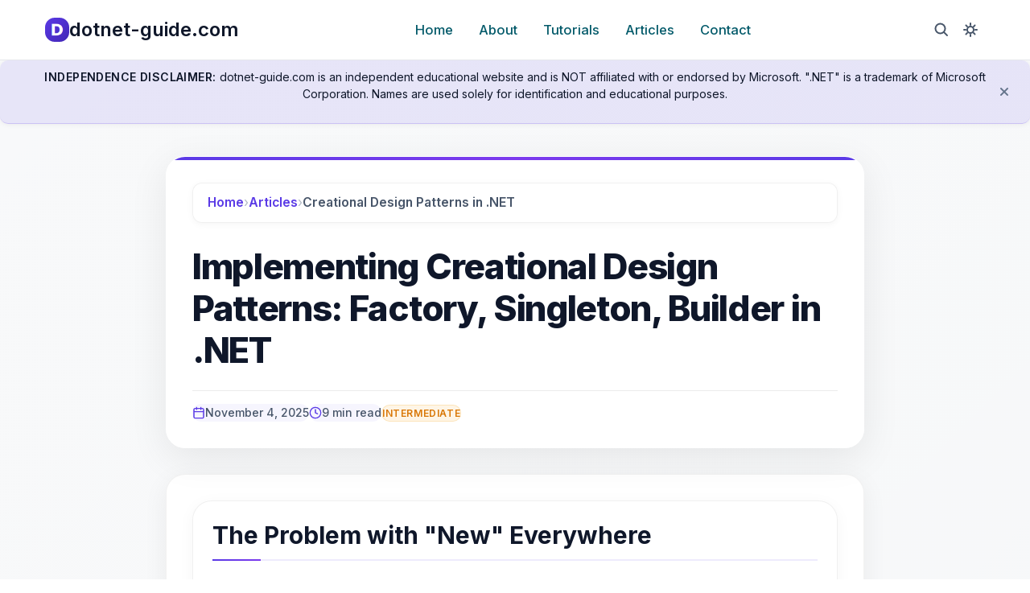

--- FILE ---
content_type: text/html
request_url: https://www.dotnet-guide.com/what-are-the-different-creational-design-patterns-that-can-be-used-in-dot-net-architecture.html
body_size: 16380
content:
<!DOCTYPE html>
<html lang="en">
<head>
    <!-- Google Tag Manager -->
    <script>(function(w,d,s,l,i){w[l]=w[l]||[];w[l].push({'gtm.start':
  new Date().getTime(),event:'gtm.js'});var f=d.getElementsByTagName(s)[0],
  j=d.createElement(s),dl=l!='dataLayer'?'&l='+l:'';j.async=true;j.src=
  'https://www.googletagmanager.com/gtm.js?id='+i+dl;f.parentNode.insertBefore(j,f);
})(window,document,'script','dataLayer','GTM-WBRLDMC');</script>
    <!-- End Google Tag Manager -->

    <!-- ============================================ -->
    <!-- META TAGS (Enhanced for Modern Articles)     -->
    <!-- ============================================ -->
    <meta charset="UTF-8">
    <meta name="viewport" content="width=device-width, initial-scale=1.0">
    <meta http-equiv="X-UA-Compatible" content="IE=edge">

    <!-- Primary Meta Tags -->
    <title>Implementing Creational Design Patterns: Factory, Singleton, Builder in .NET</title>
    <meta name="title" content="Implementing Creational Design Patterns: Factory, Singleton, Builder in .NET">
    <meta name="description" content="Master Factory, Singleton, and Builder patterns in .NET 8. Learn when to use each pattern, implement thread-safe solutions, and build a complete document processing system.">
    <meta name="keywords" content=".NET design patterns, Factory pattern C#, Singleton pattern thread-safe, Builder pattern fluent, creational patterns, .NET 8, C# design patterns, dependency injection">
    <meta name="robots" content="index, follow">
    <meta name="author" content="dotnet-guide.com">

    <!-- Canonical URL -->
    <link rel="canonical" href="https://www.dotnet-guide.com/what-are-the-different-creational-design-patterns-that-can-be-used-in-dot-net-architecture.html">

    <!-- Open Graph / Facebook -->
    <meta property="og:type" content="article">
    <meta property="og:url" content="https://www.dotnet-guide.com/what-are-the-different-creational-design-patterns-that-can-be-used-in-dot-net-architecture.html">
    <meta property="og:title" content="Implementing Creational Design Patterns: Factory, Singleton, Builder in .NET">
    <meta property="og:description" content="Master Factory, Singleton, and Builder patterns in .NET 8. Learn when to use each pattern, implement thread-safe solutions, and build a complete document processing system.">
    <meta property="og:image" content="https://www.dotnet-guide.com/assets/images/og-articles.png">

    <!-- Twitter Card -->
    <meta name="twitter:card" content="summary_large_image">
    <meta name="twitter:url" content="https://www.dotnet-guide.com/what-are-the-different-creational-design-patterns-that-can-be-used-in-dot-net-architecture.html">
    <meta name="twitter:title" content="Implementing Creational Design Patterns: Factory, Singleton, Builder in .NET">
    <meta name="twitter:description" content="Master Factory, Singleton, and Builder patterns in .NET 8. Learn when to use each pattern, implement thread-safe solutions, and build a complete document processing system.">
    <meta name="twitter:image" content="https://www.dotnet-guide.com/assets/images/twitter-articles.png">

    <!-- Favicon -->
    <link rel="icon" type="image/svg+xml" href="/assets/images/favicon.svg">
    <link rel="icon" type="image/png" sizes="64x64" href="/assets/images/favicon-64.png">
    <link rel="icon" type="image/png" sizes="48x48" href="/assets/images/favicon-48.png">
    <link rel="icon" type="image/png" sizes="32x32" href="/assets/images/favicon-32.png">
    <link rel="icon" type="image/png" sizes="16x16" href="/assets/images/favicon-16.png">
    <link rel="apple-touch-icon" href="/assets/images/favicon-64.png">

    <!-- Google Fonts - Inter -->
    <link href="https://fonts.googleapis.com/css2?family=Inter:wght@300;400;500;600;700;800&display=swap" rel="stylesheet">

    <!-- Stylesheets -->
    <link rel="stylesheet" href="/assets/css/main.css">
    <link rel="stylesheet" href="https://cdnjs.cloudflare.com/ajax/libs/prism/1.29.0/themes/prism-tomorrow.min.css">

    <!-- Structured Data - TechArticle -->

    <script type="application/ld+json">
    {
      "@context": "https://schema.org",
      "@type": "TechArticle",
      "headline": "Implementing Creational Design Patterns: Factory, Singleton, Builder in .NET",
      "description": "Master Factory, Singleton, and Builder patterns in .NET 8. Learn when to use each pattern, implement thread-safe solutions, and build a complete document processing system.",
      "image": "https://www.dotnet-guide.com/assets/images/og-articles.png",
      "datePublished": "2025-11-04",
      "dateModified": "2025-11-08",
      "author": {
        "@type": "Organization",
        "name": "dotnet-guide.com"
      },
      "publisher": {
        "@type": "Organization",
        "name": "dotnet-guide.com",
        "logo": {
          "@type": "ImageObject",
          "url": "https://www.dotnet-guide.com/assets/images/logo.png"
        }
      },
      "mainEntityOfPage": {
        "@type": "WebPage",
        "@id": "https://www.dotnet-guide.com/what-are-the-different-creational-design-patterns-that-can-be-used-in-dot-net-architecture.html"
      },
      "keywords": [".NET design patterns", "Factory pattern C#", "Singleton pattern", "Builder pattern", "creational patterns"],
      "articleSection": "Modern .NET Development",
      "proficiencyLevel": "Intermediate"
    }
    </script>

    <!-- FAQ Schema -->
    <script type="application/ld+json">
    {
      "@context": "https://schema.org",
      "@type": "FAQPage",
      "@id": "https://www.dotnet-guide.com/what-are-the-different-creational-design-patterns-that-can-be-used-in-dot-net-architecture.html#faq",
      "inLanguage": "en",
      "mainEntity": [
        {
          "@type": "Question",
          "name": "When should I use the Factory pattern instead of direct instantiation?",
          "url": "https://www.dotnet-guide.com/what-are-the-different-creational-design-patterns-that-can-be-used-in-dot-net-architecture.html#faq-1",
          "acceptedAnswer": {
            "@type": "Answer",
            "text": "Use the Factory pattern when you need to abstract object creation logic, have multiple implementations of an interface, or when instantiation requires complex logic. It's especially useful when your client code shouldn't depend on concrete classes. Factories let you change implementations without modifying calling code, making your system more maintainable and testable."
          }
        },
        {
          "@type": "Question",
          "name": "How do I make a Singleton thread-safe in .NET?",
          "url": "https://www.dotnet-guide.com/what-are-the-different-creational-design-patterns-that-can-be-used-in-dot-net-architecture.html#faq-2",
          "acceptedAnswer": {
            "@type": "Answer",
            "text": "The best approach in modern .NET is using Lazy<T> which provides thread-safe lazy initialization by default. It handles double-check locking and synchronization automatically. Alternatively, you can use a static constructor which the CLR guarantees is thread-safe, or implement double-check locking manually with lock statements if you need more control."
          }
        },
        {
          "@type": "Question",
          "name": "What's the advantage of Builder over constructor overloads?",
          "url": "https://www.dotnet-guide.com/what-are-the-different-creational-design-patterns-that-can-be-used-in-dot-net-architecture.html#faq-3",
          "acceptedAnswer": {
            "@type": "Answer",
            "text": "Builder pattern shines when constructing objects with many optional parameters. Instead of multiple constructor overloads, you get a fluent interface that's easier to read and maintain. It makes complex object construction explicit, enforces required properties at build time, and lets you reuse builders. It's particularly valuable for immutable objects requiring validation."
          }
        },
        {
          "@type": "Question",
          "name": "Can I combine Factory, Singleton, and Builder patterns together?",
          "url": "https://www.dotnet-guide.com/what-are-the-different-creational-design-patterns-that-can-be-used-in-dot-net-architecture.html#faq-4",
          "acceptedAnswer": {
            "@type": "Answer",
            "text": "Absolutely. A common scenario is using a Singleton factory that returns builders or constructed objects. For example, a document factory singleton might provide builders for different document types. Combining patterns gives you flexible object creation with centralized control. Just ensure each pattern serves a clear purpose and doesn't add unnecessary complexity."
          }
        }
      ]
    }
    </script>
    <style>
    /* ============================================ */
    /* ENHANCED ARTICLE PAGE STYLES                 */
    /* ============================================ */
    
    /* Base Layout - Similar to Legacy but Enhanced */
    .article-page {
      background: linear-gradient(135deg, #f8f9fa 0%, #e9ecef 100%);
      min-height: 100vh;
      display: flex;
      flex-direction: column;
      position: relative;
    }

    [data-theme="dark"] .article-page {
      background: linear-gradient(135deg, #1a202c 0%, #2d3748 100%);
    }

    .article-container {
      flex: 1;
      max-width: 900px;
      margin: 0 auto;
      padding: var(--space-10) var(--space-4);
      position: relative;
    }

    @media (max-width: 768px) {
      .article-container {
        padding: var(--space-8) var(--space-4);
        max-width: 100%;
      }
    }

    /* Progress Bar (NEW - Enhanced Feature) */
    .reading-progress {
      position: fixed;
      top: 0;
      left: 0;
      width: 0%;
      height: 4px;
      background: linear-gradient(90deg, #5a3ae6 0%, #7c3aed 100%);
      z-index: 9999;
      transition: width 0.2s ease;
      box-shadow: 0 0 10px rgba(90, 58, 230, 0.5);
    }

    /* Header Section - Consistent with Legacy but Enhanced */
    .article-title-section {
      text-align: left;
      margin-bottom: var(--space-8);
      padding: var(--space-8);
      background: linear-gradient(135deg, rgba(255, 255, 255, 0.98) 0%, rgba(255, 255, 255, 0.92) 100%);
      border-radius: var(--radius-2xl);
      box-shadow: 0 12px 48px rgba(0, 0, 0, 0.08);
      backdrop-filter: blur(12px);
      border: 1px solid rgba(255, 255, 255, 0.9);
      position: relative;
      overflow: hidden;
    }

    [data-theme="dark"] .article-title-section {
      background: linear-gradient(135deg, rgba(45, 55, 72, 0.98) 0%, rgba(26, 32, 44, 0.92) 100%);
      border: 1px solid rgba(255, 255, 255, 0.12);
      box-shadow: 0 12px 48px rgba(0, 0, 0, 0.35);
    }

    /* Decorative accent (NEW) */
    .article-title-section::before {
      content: '';
      position: absolute;
      top: 0;
      left: 0;
      right: 0;
      height: 4px;
      background: linear-gradient(90deg, #5a3ae6 0%, #7c3aed 50%, #5a3ae6 100%);
    }

    /* Breadcrumb - Consistent with Legacy */
    .article-breadcrumb {
      display: flex;
      align-items: center;
      gap: 0.625rem;
      font-size: 0.975rem;
      margin-bottom: 1.75rem;
      color: var(--text-muted);
      flex-wrap: wrap;
      padding: 0.75rem 1.125rem;
      background: rgba(255, 255, 255, 0.6);
      backdrop-filter: blur(10px);
      border-radius: 12px;
      border: 1px solid rgba(0, 0, 0, 0.06);
      box-shadow: 0 2px 8px rgba(0, 0, 0, 0.04);
      transition: all 0.3s cubic-bezier(0.4, 0, 0.2, 1);
    }

    .article-breadcrumb:hover {
      background: rgba(255, 255, 255, 0.8);
      box-shadow: 0 4px 12px rgba(0, 0, 0, 0.08);
      transform: translateY(-1px);
    }

    .article-breadcrumb a {
      color: var(--primary);
      text-decoration: none;
      font-weight: 600;
      transition: color 0.2s ease;
    }

    .article-breadcrumb a:hover {
      color: var(--primary-dark);
    }

    .article-breadcrumb .separator {
      color: var(--text-muted);
      opacity: 0.5;
    }

    .article-breadcrumb .current {
      color: var(--text-secondary);
      font-weight: 600;
    }

    /* Title - Enhanced Typography */
    .article-title-section h1 {
      font-size: clamp(1.875rem, 5vw, 2.75rem);
      font-weight: 800;
      line-height: 1.2;
      color: var(--text-primary);
      margin: 0 0 var(--space-6);
      letter-spacing: -0.03em;
    }

    /* Meta Information - Enhanced */
    .article-meta {
      display: flex;
      flex-wrap: wrap;
      gap: var(--space-4);
      align-items: center;
      padding-top: var(--space-4);
      border-top: 1px solid rgba(0, 0, 0, 0.08);
    }

    [data-theme="dark"] .article-meta {
      border-top-color: rgba(255, 255, 255, 0.08);
    }

    .article-meta-item {
      display: inline-flex;
      align-items: center;
      gap: var(--space-2);
      font-size: var(--text-sm);
      color: var(--text-secondary);
      padding: var(--space-1-5) var(--space-3);
      background: rgba(90, 58, 230, 0.05);
      border-radius: var(--radius-full);
      font-weight: 500;
    }

    .article-meta-item svg {
      width: 16px;
      height: 16px;
      color: var(--primary);
    }

    /* Difficulty Badge (NEW) */
    .difficulty-badge {
      padding: var(--space-1-5) var(--space-3);
      border-radius: var(--radius-full);
      font-size: var(--text-xs);
      font-weight: 600;
      text-transform: uppercase;
      letter-spacing: 0.05em;
    }

    .difficulty-beginner {
      background: rgba(16, 185, 129, 0.1);
      color: #059669;
      border: 1px solid rgba(16, 185, 129, 0.2);
    }

    .difficulty-intermediate {
      background: rgba(245, 158, 11, 0.1);
      color: #d97706;
      border: 1px solid rgba(245, 158, 11, 0.2);
    }

    .difficulty-advanced {
      background: rgba(239, 68, 68, 0.1);
      color: #dc2626;
      border: 1px solid rgba(239, 68, 68, 0.2);
    }

    /* Content Wrapper */
    .tutorial-content {
      background: white;
      border-radius: var(--radius-2xl);
      padding: var(--space-8);
      box-shadow: 0 8px 32px rgba(0, 0, 0, 0.06);
      border: 1px solid rgba(0, 0, 0, 0.05);
      margin-bottom: var(--space-8);
    }

    [data-theme="dark"] .tutorial-content {
      background: #2d3748;
      border-color: rgba(255, 255, 255, 0.08);
      box-shadow: 0 8px 32px rgba(0, 0, 0, 0.25);
    }

    /* Individual Sections - Matching databinding.html */
    .tutorial-section {
      margin-bottom: var(--space-10);
    }

    .tutorial-section:last-of-type {
      margin-bottom: 0;
    }

    .tutorial-section h2 {
      font-size: clamp(1.5rem, 3vw, 1.875rem);
      font-weight: 700;
      color: var(--text-primary);
      margin: 0 0 var(--space-4);
      padding-bottom: var(--space-3);
      border-bottom: 2px solid rgba(90, 58, 230, 0.1);
      position: relative;
    }

    .tutorial-section h2::before {
      content: '';
      position: absolute;
      bottom: -2px;
      left: 0;
      width: 60px;
      height: 2px;
      background: linear-gradient(90deg, #5a3ae6, #7c3aed);
    }

    .tutorial-section p {
      font-size: 1.0625rem;
      line-height: 1.75;
      color: var(--text-secondary);
      margin-bottom: var(--space-4);
    }

    .tutorial-section ul, 
    .tutorial-section ol {
      margin: var(--space-4) 0;
      padding-left: var(--space-6);
    }

    .tutorial-section li {
      font-size: 1.0625rem;
      line-height: 1.75;
      color: var(--text-secondary);
      margin-bottom: var(--space-2);
    }

    .tutorial-section strong {
      font-weight: 600;
      color: var(--text-primary);
    }

    /* Code Blocks - Enhanced with Line Numbers */
    .code-block-wrapper {
      position: relative;
      margin: var(--space-6) 0;
      border-radius: var(--radius-xl);
      overflow: hidden;
      box-shadow: 0 8px 24px rgba(0, 0, 0, 0.12);
      border: 1px solid rgba(0, 0, 0, 0.08);
    }

    [data-theme="dark"] .code-block-wrapper {
      border-color: rgba(255, 255, 255, 0.1);
      box-shadow: 0 8px 24px rgba(0, 0, 0, 0.35);
    }

    .code-header {
      display: flex;
      justify-content: space-between;
      align-items: center;
      padding: var(--space-3) var(--space-4);
      background: linear-gradient(135deg, #2d3748 0%, #1a202c 100%);
      border-bottom: 1px solid rgba(255, 255, 255, 0.1);
    }

    .code-filename {
      display: inline-block;
      background: linear-gradient(135deg, #e0e7ff 0%, #c7d2fe 100%);
      color: #3730a3;
      font-size: var(--text-xs);
      font-weight: 600;
      padding: var(--space-2) var(--space-4);
      border-radius: var(--radius-lg) var(--radius-lg) 0 0;
      margin-bottom: -0.5rem;
      font-family: 'Consolas', 'Monaco', monospace;
      letter-spacing: 0.05em;
      box-shadow: inset 0 -2px 4px rgba(0, 0, 0, 0.1);
    }

    .code-filename::before {
      content: '';
      width: 8px;
      height: 8px;
      border-radius: 50%;
      background: #48bb78;
      box-shadow: 0 0 8px rgba(72, 187, 120, 0.5);
    }

    .btn-copy {
      padding: var(--space-2) var(--space-3);
      background: var(--primary);
      border: 1px solid rgba(90, 58, 230, 0.3);
      border-radius: var(--radius-md);
      color: #e2e8f0;
      font-size: var(--text-xs);
      font-weight: 600;
      cursor: pointer;
      transition: all 0.2s ease;
      text-transform: uppercase;
      letter-spacing: 0.05em;
    }

    .btn-copy:hover {
      background: rgba(90, 58, 230, 0.25);
      border-color: rgba(90, 58, 230, 0.5);
      transform: translateY(-1px);
    }

    pre[class*="language-"] {
      margin: 0;
      border-radius: 0 0 var(--radius-xl) var(--radius-xl);
      padding: var(--space-5) !important;
      font-size: 0.9375rem;
      line-height: 1.6;
    }

    /* Share Buttons (NEW - Enhanced Feature) */
    .share-section {
      margin: var(--space-8) 0;
      padding: var(--space-6);
      background: linear-gradient(135deg, rgba(90, 58, 230, 0.03) 0%, rgba(124, 58, 237, 0.03) 100%);
      border-radius: var(--radius-xl);
      border: 1px solid rgba(90, 58, 230, 0.1);
    }

    .share-title {
      font-size: var(--text-base);
      font-weight: 600;
      color: var(--text-primary);
      margin-bottom: var(--space-3);
      display: flex;
      align-items: center;
      gap: var(--space-2);
    }

    .share-title svg {
      width: 20px;
      height: 20px;
      color: var(--primary);
    }

    .share-buttons {
      display: flex;
      flex-wrap: wrap;
      gap: var(--space-3);
    }

    .share-btn {
      display: inline-flex;
      align-items: center;
      gap: var(--space-2);
      padding: var(--space-2-5) var(--space-4);
      border-radius: var(--radius-full);
      font-size: var(--text-sm);
      font-weight: 600;
      text-decoration: none;
      transition: all 0.2s ease;
      border: 1px solid;
    }

    .share-btn svg {
      width: 18px;
      height: 18px;
    }

    .share-btn-twitter {
      background: rgba(29, 161, 242, 0.1);
      color: #1da1f2;
      border-color: rgba(29, 161, 242, 0.2);
    }

    .share-btn-twitter:hover {
      background: rgba(29, 161, 242, 0.2);
      transform: translateY(-2px);
      box-shadow: 0 4px 12px rgba(29, 161, 242, 0.2);
    }

    .share-btn-linkedin {
      background: rgba(0, 119, 181, 0.1);
      color: #0077b5;
      border-color: rgba(0, 119, 181, 0.2);
    }

    .share-btn-linkedin:hover {
      background: rgba(0, 119, 181, 0.2);
      transform: translateY(-2px);
      box-shadow: 0 4px 12px rgba(0, 119, 181, 0.2);
    }

    .share-btn-facebook {
      background: rgba(24, 119, 242, 0.1);
      color: #1877f2;
      border-color: rgba(24, 119, 242, 0.2);
    }

    .share-btn-facebook:hover {
      background: rgba(24, 119, 242, 0.2);
      transform: translateY(-2px);
      box-shadow: 0 4px 12px rgba(24, 119, 242, 0.2);
    }

    .share-btn-copy {
      background: rgba(90, 58, 230, 0.1);
      color: var(--primary);
      border-color: rgba(90, 58, 230, 0.2);
      cursor: pointer;
    }

    .share-btn-copy:hover {
      background: rgba(90, 58, 230, 0.2);
      transform: translateY(-2px);
      box-shadow: 0 4px 12px rgba(90, 58, 230, 0.2);
    }

    /* Related Articles (NEW - Enhanced Feature) */
    .related-section {
      margin-top: var(--space-10);
      padding: var(--space-8);
      background: linear-gradient(135deg, rgba(90, 58, 230, 0.02) 0%, rgba(124, 58, 237, 0.02) 100%);
      border-radius: var(--radius-2xl);
      border: 1px solid rgba(90, 58, 230, 0.08);
    }

    .related-title {
      font-size: clamp(1.5rem, 3vw, 1.875rem);
      font-weight: 700;
      color: var(--text-primary);
      margin-bottom: var(--space-6);
      text-align: center;
    }

    .related-grid {
      display: grid;
      grid-template-columns: repeat(auto-fill, minmax(280px, 1fr));
      gap: var(--space-5);
    }

    .related-card {
      display: block;
      padding: var(--space-5);
      background: white;
      border-radius: var(--radius-xl);
      border: 1px solid rgba(0, 0, 0, 0.06);
      text-decoration: none;
      transition: all 0.3s ease;
      box-shadow: 0 2px 8px rgba(0, 0, 0, 0.04);
      position: relative;
      overflow: hidden;
    }

    [data-theme="dark"] .related-card {
      background: #2d3748;
      border-color: rgba(255, 255, 255, 0.08);
    }

    .related-card::before {
      content: '';
      position: absolute;
      top: 0;
      left: 0;
      right: 0;
      height: 3px;
      background: linear-gradient(90deg, #5a3ae6, #7c3aed);
      transform: scaleX(0);
      transition: transform 0.3s ease;
    }

    .related-card:hover {
      transform: translateY(-4px);
      box-shadow: 0 8px 24px rgba(0, 0, 0, 0.12);
      border-color: rgba(90, 58, 230, 0.2);
    }

    .related-card:hover::before {
      transform: scaleX(1);
    }

    .related-card-title {
      font-size: 1.125rem;
      font-weight: 600;
      color: var(--text-primary);
      margin-bottom: var(--space-2);
      line-height: 1.4;
    }

    .related-card-excerpt {
      font-size: var(--text-sm);
      color: var(--text-secondary);
      line-height: 1.6;
      margin-bottom: var(--space-3);
    }

    .related-card-meta {
      display: flex;
      gap: var(--space-3);
      font-size: var(--text-xs);
      color: var(--text-muted);
    }

    /* FAQ Section - Enhanced */
    .faq-section {
      margin-top: var(--space-10);
      padding: var(--space-8);
      background: white;
      border-radius: var(--radius-2xl);
      box-shadow: 0 8px 32px rgba(0, 0, 0, 0.06);
      border: 1px solid rgba(0, 0, 0, 0.05);
    }

    [data-theme="dark"] .faq-section {
      background: #2d3748;
      border-color: rgba(255, 255, 255, 0.08);
    }

    .faq-section h2 {
      font-size: clamp(1.5rem, 3vw, 1.875rem);
      font-weight: 700;
      color: var(--text-primary);
      margin-bottom: var(--space-6);
      text-align: center;
      text-transform: uppercase;
      letter-spacing: 0.05em;
    }

    .faq-item {
      margin-bottom: var(--space-6);
      padding: var(--space-5);
      background: rgba(90, 58, 230, 0.02);
      border-radius: var(--radius-xl);
      border: 1px solid rgba(90, 58, 230, 0.08);
      transition: all 0.2s ease;
    }

    .faq-item:hover {
      background: rgba(90, 58, 230, 0.04);
      border-color: rgba(90, 58, 230, 0.15);
    }

    .faq-item:last-child {
      margin-bottom: 0;
    }

    .faq-question {
      font-size: 1.125rem;
      font-weight: 600;
      color: var(--text-primary);
      margin-bottom: 0.875rem;
      display: flex;
      align-items: flex-start;
      gap: 0.75rem;
    }

    .faq-question::before {
      content: 'Q';
      flex-shrink: 0;
      width: 28px;
      height: 28px;
      background: linear-gradient(135deg, #3b82f6, #8b5cf6);
      color: white;
      border-radius: 50%;
      display: flex;
      align-items: center;
      justify-content: center;
      font-size: 0.875rem;
      font-weight: 700;
      margin-top: 2px;
    }

    .faq-answer {
      line-height: 1.75;
      color: var(--text-secondary);
      padding-left: 2.5rem;
      position: relative;
    }

    .faq-answer::before {
      content: '';
      position: absolute;
      left: 0.875rem;
      top: 0;
      bottom: 0;
      width: 2px;
      background: linear-gradient(180deg, #3b82f6, #8b5cf6);
      opacity: 0.3;
    }

    /* Back Link - Enhanced */
    .tutorial-back-link {
      display: inline-flex;
      align-items: center;
      gap: var(--space-2);
      padding: var(--space-3) var(--space-5);
      margin-top: var(--space-8);
      background: rgba(90, 58, 230, 0.08);
      border: 1px solid rgba(90, 58, 230, 0.15);
      border-radius: var(--radius-full);
      color: var(--primary);
      text-decoration: none;
      font-weight: 600;
      font-size: var(--text-sm);
      transition: all 0.2s ease;
    }

    .tutorial-back-link:hover {
      background: rgba(90, 58, 230, 0.15);
      border-color: rgba(90, 58, 230, 0.3);
      transform: translateX(-4px);
    }

    .tutorial-back-link svg {
      width: 16px;
      height: 16px;
    }

    /* Responsive Adjustments */
    @media (max-width: 768px) {
      .article-title-section {
        padding: var(--space-6);
      }

      .tutorial-content {
        padding: var(--space-6);
      }

      .article-meta {
        gap: var(--space-2);
      }

      .related-grid {
        grid-template-columns: 1fr;
      }

      .share-buttons {
        flex-direction: column;
      }

      .share-btn {
        justify-content: center;
      }
    }

    </style>

<style id="localization-fixes">
/* --- Fix: Make each content section a separate block (match legacy card look) --- */
.tutorial-section {
  background: white;
  border: 1px solid rgba(0,0,0,0.06);
  border-radius: var(--radius-2xl);
  box-shadow: 0 4px 20px rgba(0,0,0,0.04);
  padding: var(--space-6);
  margin-bottom: var(--space-6);
  position: relative;
  overflow: hidden;
}
[data-theme="dark"] .tutorial-section {
  background: #2d3748;
  border-color: rgba(255,255,255,0.06);
}
</style>
</head>
<body class="article-page">
    <!-- Google Tag Manager (noscript) -->
    <noscript><iframe src="https://www.googletagmanager.com/ns.html?id=GTM-WBRLDMC"
    height="0" width="0" style="display:none;visibility:hidden"></iframe></noscript>
    <!-- End Google Tag Manager (noscript) -->

    <!-- Skip to Content -->
    <a href="#main-content" class="skip-to-content">Skip to main content</a>

    <!-- Reading Progress Bar (NEW) -->
    <div class="reading-progress" id="readingProgress"></div>

    <!-- ============================================ -->
    <!-- HEADER PLACEHOLDER (Injected by header.js)   -->
    <!-- ============================================ -->
    <div id="header-placeholder"></div>

    <!-- Main Content -->
    <main id="main-content" role="main">
        <div class="article-container">

            <!-- Article Header -->
            <div class="article-title-section">
                <!-- Breadcrumb Navigation -->
                <nav class="article-breadcrumb breadcrumbs" aria-label="Breadcrumb">
                    <a href="/">Home</a>
                    <span class="separator">›</span>
                    <a href="/articles/">Articles</a>
                    <span class="separator">›</span>
                    <span class="current">Creational Design Patterns in .NET</span>
                </nav>

                <!-- Breadcrumb Structured Data -->
                <script type="application/ld+json">
                {
                  "@context":"https://schema.org",
                  "@type":"BreadcrumbList",
                  "@id":"https://www.dotnet-guide.com/what-are-the-different-creational-design-patterns-that-can-be-used-in-dot-net-architecture.html#breadcrumb",
                  "itemListElement":[
                    {"@type":"ListItem","position":1,"name":"Home","item":"https://www.dotnet-guide.com/"},
                    {"@type":"ListItem","position":2,"name":"Articles","item":"https://www.dotnet-guide.com/articles/"},
                    {"@type":"ListItem","position":3,"name":"Creational Design Patterns in .NET","item":"https://www.dotnet-guide.com/what-are-the-different-creational-design-patterns-that-can-be-used-in-dot-net-architecture.html"}
                  ]
                }
                </script>

                <!-- Article Title -->
                <h1>Implementing Creational Design Patterns: Factory, Singleton, Builder in .NET</h1>

                <!-- Article Meta -->
                <div class="article-meta">
                    <div class="article-meta-item">
                        <svg viewBox="0 0 24 24" fill="none" xmlns="http://www.w3.org/2000/svg">
                            <path d="M8 2v4M16 2v4M3 10h18M5 4h14a2 2 0 012 2v14a2 2 0 01-2 2H5a2 2 0 01-2-2V6a2 2 0 012-2z" stroke="currentColor" stroke-width="2" stroke-linecap="round" stroke-linejoin="round"/>
                        </svg>
                        <time datetime="2025-11-04">November 4, 2025</time>
                    </div>
                    <div class="article-meta-item">
                        <svg viewBox="0 0 24 24" fill="none" xmlns="http://www.w3.org/2000/svg">
                            <circle cx="12" cy="12" r="10" stroke="currentColor" stroke-width="2"/>
                            <path d="M12 6v6l4 2" stroke="currentColor" stroke-width="2" stroke-linecap="round"/>
                        </svg>
                        <span>9 min read</span>
                    </div>
                    <div class="difficulty-badge difficulty-intermediate">
                        Intermediate
                    </div>
                </div>
            </div>

            <!-- Article Content Wrapper - Matching databinding.html -->
            <div class="tutorial-content">

                <!-- ============================================ -->
                <!-- AD INJECT (Injected by ads.js)               -->
                <!-- ============================================ -->
                <!-- <div class="ad-slot" data-ad-slot="top" data-ad-aspect="raw"></div> -->

                <section class="tutorial-section" id="introduction">
                    <h2>The Problem with "New" Everywhere</h2>
                    <p>It's tempting to instantiate objects with <code>new</code> wherever you need them. It works—until your codebase grows and you're hunting down dozens of scattered constructors to change how objects are created. When you need to swap implementations or add configuration logic, that convenience becomes a maintenance nightmare with tight coupling throughout your application.</p>
                    <p>Look at code that creates database connections, document processors, or configuration managers directly. Each <code>new</code> keyword creates a hard dependency on the concrete class. Testing becomes difficult because you can't easily substitute mock implementations. Changing construction logic means updating multiple locations, increasing the risk of bugs and inconsistencies.</p>
                    <p>Creational design patterns solve these problems by controlling how objects are instantiated. You'll learn three essential patterns: Factory for encapsulating creation logic, Singleton for managing single instances, and Builder for constructing complex objects step-by-step. Each pattern addresses specific challenges you'll face when building maintainable .NET applications.</p>

                    <div class="code-block-wrapper">
                        <div class="code-header">
                            <span class="code-filename">Problem: Direct instantiation scattered everywhere</span>
                            <button class="btn-copy" data-copy-target="#code-problem">Copy</button>
                        </div>
<pre><code id="code-problem" class="language-csharp">// Tight coupling and scattered object creation
public class ReportService
{
    public void GenerateReport(string reportType)
    {
        // Creating objects directly - hard to test, hard to change
        if (reportType == "pdf")
        {
            var pdfReport = new PdfReport();
            pdfReport.Title = "Monthly Report";
            pdfReport.PageSize = "A4";
            pdfReport.Generate();
        }
        else if (reportType == "excel")
        {
            var excelReport = new ExcelReport();
            excelReport.Title = "Monthly Report";
            excelReport.SheetName = "Report";
            excelReport.Generate();
        }
    }
}

// Same creation logic duplicated elsewhere
public class ScheduledJobService
{
    public void RunDailyReports()
    {
        // Duplicating the same instantiation logic
        var pdfReport = new PdfReport();
        pdfReport.Title = "Daily Report";
        pdfReport.Generate();
    }
}</code></pre>
                    </div>
                    <p>This code has several issues. You're repeating construction logic in multiple places, making changes difficult. Testing requires instantiating concrete classes. And adding new report types means modifying existing code. Creational patterns eliminate these problems.</p>
                </section>

                <section class="tutorial-section" id="factory-pattern">
                    <h2>Factory Pattern: Encapsulating Object Creation</h2>
                    <p>The Factory pattern moves object creation into dedicated factory classes or methods. Instead of calling <code>new</code> directly, your code asks a factory to create objects. This abstraction lets you change implementations, add logic during creation, and keep client code decoupled from concrete classes.</p>
                    <p>You'll typically use an interface or abstract class that defines what objects the factory creates. The factory decides which concrete class to instantiate based on parameters or configuration. This makes your code more flexible—adding new types just means extending the factory, not modifying existing code.</p>
                    <p>In .NET, factories work perfectly with dependency injection. You can register factories as services and let the DI container manage their lifetime. This gives you centralized control over object creation while maintaining clean separation of concerns.</p>

                    <div class="code-block-wrapper">
                        <div class="code-header">
                            <span class="code-filename">Factory pattern implementation</span>
                            <button class="btn-copy" data-copy-target="#code-factory">Copy</button>
                        </div>
<pre><code id="code-factory" class="language-csharp">// Define the interface for documents
public interface IDocument
{
    string Title { get; set; }
    void Generate();
    byte[] GetContent();
}

// Concrete implementations
public class PdfDocument : IDocument
{
    public string Title { get; set; }
    public string PageSize { get; set; } = "A4";

    public void Generate()
    {
        Console.WriteLine($"Generating PDF: {Title} ({PageSize})");
    }

    public byte[] GetContent() => new byte[0]; // Simplified
}

public class ExcelDocument : IDocument
{
    public string Title { get; set; }
    public string SheetName { get; set; } = "Sheet1";

    public void Generate()
    {
        Console.WriteLine($"Generating Excel: {Title} (Sheet: {SheetName})");
    }

    public byte[] GetContent() => new byte[0]; // Simplified
}

public class WordDocument : IDocument
{
    public string Title { get; set; }
    public string Template { get; set; } = "Standard";

    public void Generate()
    {
        Console.WriteLine($"Generating Word: {Title} (Template: {Template})");
    }

    public byte[] GetContent() => new byte[0]; // Simplified
}

// Factory interface
public interface IDocumentFactory
{
    IDocument CreateDocument(string type);
}

// Concrete factory implementation
public class DocumentFactory : IDocumentFactory
{
    public IDocument CreateDocument(string type)
    {
        return type.ToLower() switch
        {
            "pdf" => new PdfDocument(),
            "excel" => new ExcelDocument(),
            "word" => new WordDocument(),
            _ => throw new ArgumentException($"Unknown document type: {type}")
        };
    }
}</code></pre>
                    </div>
                    <p>Now your client code depends on <code>IDocumentFactory</code> and <code>IDocument</code> interfaces, not concrete classes. You can easily test by providing a mock factory. Adding new document types means creating a new class and updating the factory—existing code stays untouched. This separation makes your architecture more maintainable and extensible.</p>
                </section>

                <section class="tutorial-section" id="singleton-pattern">
                    <h2>Singleton Pattern: Ensuring Single Instance</h2>
                    <p>Some objects should exist only once in your application—configuration managers, logging services, or connection pools. The Singleton pattern guarantees a class has exactly one instance and provides global access to it. This prevents resource duplication and ensures consistent state across your application.</p>
                    <p>Thread safety is critical for singletons. Multiple threads might try to create the instance simultaneously, potentially creating multiple instances. The classic approach uses double-check locking, but .NET provides <code>Lazy&lt;T&gt;</code> which handles thread-safe lazy initialization automatically. This is the recommended approach for modern .NET applications.</p>
                    <p>While singletons provide convenience, use them judiciously. They introduce global state which can make testing harder. Dependency injection often provides better alternatives for managing single instances through registered services with singleton lifetime.</p>

                    <div class="code-block-wrapper">
                        <div class="code-header">
                            <span class="code-filename">Thread-safe Singleton implementation</span>
                            <button class="btn-copy" data-copy-target="#code-singleton">Copy</button>
                        </div>
<pre><code id="code-singleton" class="language-csharp">// Thread-safe Singleton using Lazy&lt;T&gt;
public sealed class DocumentRegistry
{
    // Lazy initialization with thread-safety built-in
    private static readonly Lazy&lt;DocumentRegistry&gt; _instance =
        new Lazy&lt;DocumentRegistry&gt;(() => new DocumentRegistry());

    // Private constructor prevents external instantiation
    private DocumentRegistry()
    {
        RegisteredTypes = new Dictionary&lt;string, Type&gt;();
        Console.WriteLine("DocumentRegistry initialized");
    }

    // Public property to access the instance
    public static DocumentRegistry Instance => _instance.Value;

    // Registry to store document type mappings
    private Dictionary&lt;string, Type&gt; RegisteredTypes { get; }

    // Register a new document type
    public void RegisterDocumentType(string key, Type documentType)
    {
        if (!typeof(IDocument).IsAssignableFrom(documentType))
        {
            throw new ArgumentException(
                $"Type must implement IDocument: {documentType.Name}");
        }

        RegisteredTypes[key] = documentType;
        Console.WriteLine($"Registered document type: {key} -> {documentType.Name}");
    }

    // Get registered document type
    public Type GetDocumentType(string key)
    {
        if (RegisteredTypes.TryGetValue(key, out var type))
        {
            return type;
        }
        throw new KeyNotFoundException($"Document type not found: {key}");
    }

    // Get all registered types
    public IReadOnlyDictionary&lt;string, Type&gt; GetAllTypes()
    {
        return RegisteredTypes;
    }
}

// Usage example
public class RegistryExample
{
    public void ConfigureRegistry()
    {
        // All calls return the same instance
        var registry1 = DocumentRegistry.Instance;
        registry1.RegisterDocumentType("pdf", typeof(PdfDocument));

        var registry2 = DocumentRegistry.Instance;
        registry2.RegisterDocumentType("excel", typeof(ExcelDocument));

        // registry1 and registry2 are the same object
        Console.WriteLine($"Same instance: {ReferenceEquals(registry1, registry2)}");
        // Output: Same instance: True
    }
}</code></pre>
                    </div>
                    <p>The <code>Lazy&lt;T&gt;</code> approach provides thread-safe initialization without manual locking code. The instance is created only when first accessed, and the CLR guarantees thread safety. The sealed class prevents inheritance, and the private constructor ensures no external code can create instances. This pattern works perfectly for application-wide registries or configuration managers.</p>
                </section>

                <section class="tutorial-section" id="builder-pattern">
                    <h2>Builder Pattern: Constructing Complex Objects</h2>
                    <p>When objects require many parameters or complex initialization, constructors become unwieldy. The Builder pattern lets you construct objects step-by-step using a fluent interface. Each method configures one aspect of the object and returns the builder, allowing you to chain method calls for readable object construction.</p>
                    <p>Builders shine when creating immutable objects or objects requiring validation. You can enforce required properties, validate combinations of values, and provide sensible defaults for optional properties. The fluent syntax makes construction code self-documenting, clearly showing what's being configured.</p>
                    <p>In .NET, builders often separate construction from representation. The builder handles complexity while keeping the target class clean. This is especially useful for configuration objects, query builders, or domain objects with intricate initialization requirements.</p>

                    <div class="code-block-wrapper">
                        <div class="code-header">
                            <span class="code-filename">Builder pattern with fluent interface</span>
                            <button class="btn-copy" data-copy-target="#code-builder">Copy</button>
                        </div>
<pre><code id="code-builder" class="language-csharp">// Complex document with many configuration options
public class DocumentConfiguration
{
    public string Title { get; set; }
    public string Author { get; set; }
    public string Format { get; set; }
    public bool IncludeTableOfContents { get; set; }
    public bool IncludePageNumbers { get; set; }
    public string HeaderText { get; set; }
    public string FooterText { get; set; }
    public int MarginTop { get; set; }
    public int MarginBottom { get; set; }
    public string FontFamily { get; set; }
    public int FontSize { get; set; }
}

// Builder provides fluent interface for construction
public class DocumentConfigurationBuilder
{
    private readonly DocumentConfiguration _config;

    public DocumentConfigurationBuilder()
    {
        // Initialize with sensible defaults
        _config = new DocumentConfiguration
        {
            Format = "pdf",
            IncludeTableOfContents = false,
            IncludePageNumbers = true,
            MarginTop = 20,
            MarginBottom = 20,
            FontFamily = "Arial",
            FontSize = 12
        };
    }

    // Required properties
    public DocumentConfigurationBuilder WithTitle(string title)
    {
        if (string.IsNullOrWhiteSpace(title))
            throw new ArgumentException("Title is required");

        _config.Title = title;
        return this;
    }

    public DocumentConfigurationBuilder WithAuthor(string author)
    {
        _config.Author = author;
        return this;
    }

    // Optional formatting
    public DocumentConfigurationBuilder AsFormat(string format)
    {
        var validFormats = new[] { "pdf", "word", "html" };
        if (!validFormats.Contains(format.ToLower()))
            throw new ArgumentException($"Invalid format. Must be: {string.Join(", ", validFormats)}");

        _config.Format = format.ToLower();
        return this;
    }

    // Optional features
    public DocumentConfigurationBuilder WithTableOfContents()
    {
        _config.IncludeTableOfContents = true;
        return this;
    }

    public DocumentConfigurationBuilder WithoutPageNumbers()
    {
        _config.IncludePageNumbers = false;
        return this;
    }

    public DocumentConfigurationBuilder WithHeader(string headerText)
    {
        _config.HeaderText = headerText;
        return this;
    }

    public DocumentConfigurationBuilder WithFooter(string footerText)
    {
        _config.FooterText = footerText;
        return this;
    }

    public DocumentConfigurationBuilder WithMargins(int top, int bottom)
    {
        if (top < 0 || bottom < 0)
            throw new ArgumentException("Margins must be non-negative");

        _config.MarginTop = top;
        _config.MarginBottom = bottom;
        return this;
    }

    public DocumentConfigurationBuilder WithFont(string family, int size)
    {
        if (size <= 0)
            throw new ArgumentException("Font size must be positive");

        _config.FontFamily = family;
        _config.FontSize = size;
        return this;
    }

    // Build method validates and returns the configured object
    public DocumentConfiguration Build()
    {
        if (string.IsNullOrWhiteSpace(_config.Title))
            throw new InvalidOperationException("Title is required before building");

        return _config;
    }
}

// Usage with fluent syntax
public class BuilderUsageExample
{
    public void CreateDocument()
    {
        var config = new DocumentConfigurationBuilder()
            .WithTitle("Quarterly Financial Report")
            .WithAuthor("Finance Team")
            .AsFormat("pdf")
            .WithTableOfContents()
            .WithHeader("Q3 2025 Report")
            .WithFooter("Confidential")
            .WithMargins(25, 25)
            .WithFont("Times New Roman", 11)
            .Build();

        Console.WriteLine($"Created document config: {config.Title} by {config.Author}");
    }
}</code></pre>
                    </div>
                    <p>The fluent interface reads like natural language, making the construction intent clear. Each method returns the builder, enabling method chaining. Required properties throw exceptions if missing when you call <code>Build()</code>, ensuring valid objects. This approach scales much better than constructors with dozens of parameters or multiple constructor overloads.</p>
                </section>

                <section class="tutorial-section" id="when-to-use">
                    <h2>Knowing When to Apply Each Pattern</h2>
                    <p>Each creational pattern solves different problems. Understanding when to use each one helps you build more maintainable systems without over-engineering.</p>
                    <p><strong>Use Factory when:</strong> You need to create objects that implement a common interface but have different concrete types. Factories work great when creation logic is complex or might change, when you're adding new types frequently, or when client code shouldn't depend on concrete classes. They're essential in plugin architectures and systems requiring runtime type selection.</p>
                    <p><strong>Use Singleton when:</strong> You need exactly one instance of a class shared across your application. Configuration managers, logging services, and caching systems are common candidates. However, consider dependency injection with singleton lifetime as a modern alternative—it provides the same single-instance behavior while improving testability and avoiding global state issues.</p>
                    <p><strong>Use Builder when:</strong> Objects require many parameters, especially optional ones. If you're writing constructors with more than 3-4 parameters, consider a builder. They're perfect for immutable objects needing validation, domain objects with complex rules, or configuration objects. The fluent interface improves code readability significantly compared to long parameter lists.</p>
                </section>

                <section class="tutorial-section" id="refactoring-playbook">
                    <h2>Refactoring Playbook: From Naive to Production-Ready</h2>
                    <p>Let's take the document factory from earlier and evolve it through three stages. Understanding this progression helps you recognize when simple solutions are sufficient and when added complexity pays off.</p>

                    <div class="code-block-wrapper">
                        <div class="code-header">
                            <span class="code-filename">Stage 1: Naive factory with switch statement</span>
                            <button class="btn-copy" data-copy-target="#code-refactor-1">Copy</button>
                        </div>
<pre><code id="code-refactor-1" class="language-csharp">// Works for small, stable sets of types
public class SimpleDocumentFactory
{
    public IDocument CreateDocument(string type)
    {
        return type.ToLower() switch
        {
            "pdf" => new PdfDocument(),
            "excel" => new ExcelDocument(),
            "word" => new WordDocument(),
            _ => throw new ArgumentException($"Unknown type: {type}")
        };
    }
}</code></pre>
                    </div>
                    <p>This naive version works fine for applications with a fixed set of document types. It's simple and readable. The problem emerges when you need to add types frequently or support plugin-based extensions. Every new type requires modifying the factory, violating the Open-Closed Principle.</p>

                    <div class="code-block-wrapper">
                        <div class="code-header">
                            <span class="code-filename">Stage 2: Registry-based factory</span>
                            <button class="btn-copy" data-copy-target="#code-refactor-2">Copy</button>
                        </div>
<pre><code id="code-refactor-2" class="language-csharp">// Supports runtime registration of new types
public class RegistryDocumentFactory : IDocumentFactory
{
    private readonly Dictionary&lt;string, Func&lt;IDocument&gt;&gt; _creators;

    public RegistryDocumentFactory()
    {
        _creators = new Dictionary&lt;string, Func&lt;IDocument&gt;&gt;(StringComparer.OrdinalIgnoreCase);

        // Register default types
        Register("pdf", () => new PdfDocument());
        Register("excel", () => new ExcelDocument());
        Register("word", () => new WordDocument());
    }

    public void Register(string type, Func&lt;IDocument&gt; creator)
    {
        _creators[type] = creator;
    }

    public IDocument CreateDocument(string type)
    {
        if (_creators.TryGetValue(type, out var creator))
        {
            return creator();
        }
        throw new ArgumentException($"Unknown document type: {type}");
    }
}</code></pre>
                    </div>
                    <p>The idiomatic version uses a registry of factory functions. You can register new types at startup or runtime without modifying the factory class. This supports plugin architectures and makes testing easier—you can register mock creators. It's more flexible but introduces slight complexity with the dictionary lookup.</p>

                    <div class="code-block-wrapper">
                        <div class="code-header">
                            <span class="code-filename">Stage 3: Production-ready with DI integration</span>
                            <button class="btn-copy" data-copy-target="#code-refactor-3">Copy</button>
                        </div>
<pre><code id="code-refactor-3" class="language-csharp">// Full DI integration with service resolution
public class DiDocumentFactory : IDocumentFactory
{
    private readonly IServiceProvider _serviceProvider;
    private readonly Dictionary&lt;string, Type&gt; _typeRegistry;

    public DiDocumentFactory(IServiceProvider serviceProvider)
    {
        _serviceProvider = serviceProvider;
        _typeRegistry = new Dictionary&lt;string, Type&gt;(StringComparer.OrdinalIgnoreCase);

        // Register types that will be resolved from DI
        RegisterType("pdf", typeof(PdfDocument));
        RegisterType("excel", typeof(ExcelDocument));
        RegisterType("word", typeof(WordDocument));
    }

    public void RegisterType(string key, Type documentType)
    {
        if (!typeof(IDocument).IsAssignableFrom(documentType))
            throw new ArgumentException($"Type must implement IDocument");

        _typeRegistry[key] = documentType;
    }

    public IDocument CreateDocument(string type)
    {
        if (!_typeRegistry.TryGetValue(type, out var documentType))
        {
            throw new ArgumentException($"Unknown document type: {type}");
        }

        // Resolve from DI container - supports constructor injection
        var document = (IDocument)ActivatorUtilities.CreateInstance(
            _serviceProvider,
            documentType);

        return document;
    }
}</code></pre>
                    </div>
                    <p>The production version integrates with dependency injection. Documents can have their own dependencies injected through constructors. You get the benefits of DI lifetime management and the flexibility of runtime registration. This handles complex scenarios like documents needing database access or external services. Choose this approach for large applications where documents have significant dependencies.</p>
                </section>

                <section class="tutorial-section" id="try-it-yourself">
                    <h2>Try It Yourself: Complete Document Processing System</h2>
                    <p>Let's build a complete document processing system that combines all three patterns. You'll create a console app where the Factory creates different document types, the Singleton manages document registry, and the Builder configures complex documents. This demonstrates how patterns work together in real applications.</p>
                    <p>First, create a new console project and set up the necessary files:</p>

                    <div class="code-block-wrapper">
                        <div class="code-header">
                            <span class="code-filename">DocumentPatterns.csproj</span>
                            <button class="btn-copy" data-copy-target="#code-csproj">Copy</button>
                        </div>
<pre><code id="code-csproj" class="language-xml">&lt;Project Sdk="Microsoft.NET.Sdk"&gt;

  &lt;PropertyGroup&gt;
    &lt;OutputType&gt;Exe&lt;/OutputType&gt;
    &lt;TargetFramework&gt;net8.0&lt;/TargetFramework&gt;
    &lt;ImplicitUsings&gt;enable&lt;/ImplicitUsings&gt;
    &lt;Nullable&gt;enable&lt;/Nullable&gt;
  &lt;/PropertyGroup&gt;

&lt;/Project&gt;</code></pre>
                    </div>

                    <div class="code-block-wrapper">
                        <div class="code-header">
                            <span class="code-filename">Program.cs - Complete working example</span>
                            <button class="btn-copy" data-copy-target="#code-program">Copy</button>
                        </div>
<pre><code id="code-program" class="language-csharp">using System;
using System.Collections.Generic;

// Document interface
public interface IDocument
{
    string Title { get; set; }
    void Generate();
}

// Concrete document types
public class PdfDocument : IDocument
{
    public string Title { get; set; } = string.Empty;
    public string PageSize { get; set; } = "A4";
    public void Generate() => Console.WriteLine($"  [PDF Generated] {Title} ({PageSize})");
}

public class ExcelDocument : IDocument
{
    public string Title { get; set; } = string.Empty;
    public string SheetName { get; set; } = "Sheet1";
    public void Generate() => Console.WriteLine($"  [Excel Generated] {Title} (Sheet: {SheetName})");
}

// Singleton Registry
public sealed class DocumentRegistry
{
    private static readonly Lazy&lt;DocumentRegistry&gt; _instance = new(() => new DocumentRegistry());
    private DocumentRegistry() => RegisteredTypes = new Dictionary&lt;string, Type&gt;();
    public static DocumentRegistry Instance => _instance.Value;
    private Dictionary&lt;string, Type&gt; RegisteredTypes { get; }

    public void RegisterType(string key, Type type)
    {
        RegisteredTypes[key] = type;
        Console.WriteLine($"Registered: {key} -> {type.Name}");
    }

    public Type GetDocumentType(string key) => RegisteredTypes.TryGetValue(key, out var t)
        ? t : throw new KeyNotFoundException($"Type not found: {key}");
}

// Factory
public class DocumentFactory
{
    public IDocument CreateDocument(string type)
    {
        var docType = DocumentRegistry.Instance.GetDocumentType(type);
        return (IDocument)(Activator.CreateInstance(docType)
            ?? throw new InvalidOperationException($"Cannot create {type}"));
    }
}

// Builder for complex configuration
public class ReportConfiguration
{
    public string Title { get; set; } = string.Empty;
    public string DocumentType { get; set; } = "pdf";
    public bool IncludeSummary { get; set; }
    public List&lt;string&gt; Sections { get; set; } = new();
}

public class ReportConfigurationBuilder
{
    private readonly ReportConfiguration _config = new();

    public ReportConfigurationBuilder WithTitle(string title)
    {
        _config.Title = title;
        return this;
    }

    public ReportConfigurationBuilder AsDocumentType(string type)
    {
        _config.DocumentType = type;
        return this;
    }

    public ReportConfigurationBuilder WithSummary()
    {
        _config.IncludeSummary = true;
        return this;
    }

    public ReportConfigurationBuilder AddSection(string section)
    {
        _config.Sections.Add(section);
        return this;
    }

    public ReportConfiguration Build()
    {
        if (string.IsNullOrWhiteSpace(_config.Title))
            throw new InvalidOperationException("Title required");
        return _config;
    }
}

// Main program demonstrating all patterns
class Program
{
    static void Main()
    {
        Console.WriteLine("=== Document Processing System ===\n");

        // 1. Initialize Singleton Registry
        Console.WriteLine("1. Setting up Document Registry (Singleton):");
        var registry = DocumentRegistry.Instance;
        registry.RegisterType("pdf", typeof(PdfDocument));
        registry.RegisterType("excel", typeof(ExcelDocument));
        Console.WriteLine();

        // 2. Use Factory to create documents
        Console.WriteLine("2. Creating Documents (Factory Pattern):");
        var factory = new DocumentFactory();
        var pdfDoc = factory.CreateDocument("pdf");
        pdfDoc.Title = "Monthly Report";
        pdfDoc.Generate();

        var excelDoc = factory.CreateDocument("excel");
        excelDoc.Title = "Sales Data";
        excelDoc.Generate();
        Console.WriteLine();

        // 3. Use Builder for complex configuration
        Console.WriteLine("3. Building Complex Report (Builder Pattern):");
        var reportConfig = new ReportConfigurationBuilder()
            .WithTitle("Q3 Financial Report")
            .AsDocumentType("pdf")
            .WithSummary()
            .AddSection("Revenue Analysis")
            .AddSection("Expense Breakdown")
            .AddSection("Projections")
            .Build();

        Console.WriteLine($"  Report: {reportConfig.Title}");
        Console.WriteLine($"  Type: {reportConfig.DocumentType}");
        Console.WriteLine($"  Include Summary: {reportConfig.IncludeSummary}");
        Console.WriteLine($"  Sections: {string.Join(", ", reportConfig.Sections)}");
        Console.WriteLine();

        // 4. Combine all patterns
        Console.WriteLine("4. Combining All Patterns:");
        var complexDoc = factory.CreateDocument(reportConfig.DocumentType);
        complexDoc.Title = reportConfig.Title;
        complexDoc.Generate();
        Console.WriteLine();

        Console.WriteLine("=== All Patterns Working Together! ===");
    }
}</code></pre>
                    </div>

                    <p><strong>To run this example:</strong></p>
                    <ol>
                        <li>Create a new directory: <code>mkdir DocumentPatterns && cd DocumentPatterns</code></li>
                        <li>Save the .csproj file above</li>
                        <li>Save the Program.cs file above</li>
                        <li>Run: <code>dotnet build</code></li>
                        <li>Execute: <code>dotnet run</code></li>
                    </ol>

                    <p><strong>Expected output:</strong></p>
                    <div class="code-block-wrapper">
                        <div class="code-header">
                            <span class="code-filename">Console output</span>
                            <button class="btn-copy" data-copy-target="#code-output">Copy</button>
                        </div>
<pre><code id="code-output" class="language-plaintext">=== Document Processing System ===

1. Setting up Document Registry (Singleton):
Registered: pdf -> PdfDocument
Registered: excel -> ExcelDocument

2. Creating Documents (Factory Pattern):
  [PDF Generated] Monthly Report (A4)
  [Excel Generated] Sales Data (Sheet: Sheet1)

3. Building Complex Report (Builder Pattern):
  Report: Q3 Financial Report
  Type: pdf
  Include Summary: True
  Sections: Revenue Analysis, Expense Breakdown, Projections

4. Combining All Patterns:
  [PDF Generated] Q3 Financial Report (A4)

=== All Patterns Working Together! ===</code></pre>
                    </div>
                </section>

                <section class="tutorial-section" id="choosing-pattern">
                    <h2>Choosing the Right Pattern for Your Scenario</h2>
                    <p>Deciding between patterns comes down to understanding your specific needs. Don't apply patterns just because they're available—use them when they solve actual problems you're facing.</p>
                    <p><strong>Choose Factory when</strong> you're creating families of related objects or need to hide complex instantiation logic. If you find yourself writing conditional logic to decide which class to instantiate, that's a factory waiting to happen. Factories work particularly well when you're building extensible systems where new types get added over time. You'll see immediate benefits when testing because you can inject mock factories that return test doubles.</p>
                    <p><strong>Choose Singleton when</strong> a single instance truly needs coordination across your application. Configuration managers are perfect candidates—having multiple instances with different values would create inconsistency. However, modern .NET applications often use dependency injection with singleton lifetime instead of the classic Singleton pattern. This gives you the same single-instance behavior while maintaining better testability. Consider whether DI might serve your needs before implementing a traditional singleton.</p>
                    <p><strong>Choose Builder when</strong> object construction becomes unwieldy. If you're writing methods with four or more parameters, especially optional ones, builders dramatically improve readability. They're essential for immutable objects where you need to validate the entire state before construction. Builders also shine in testing scenarios where you need to create many similar objects with slight variations—the fluent interface makes test data construction clean and maintainable.</p>
                    <p><strong>Migration tips:</strong> You don't need to refactor everything at once. Start by wrapping existing object creation in a simple factory interface. As complexity grows, evolve toward registry-based or DI-integrated factories. For singletons, consider moving to DI singleton lifetime as you modernize your codebase. Introduce builders incrementally for classes as you add features requiring more configuration options. Patterns should emerge naturally from your needs, not be forced onto simple scenarios.</p>
                </section>

                <!-- ============================================ -->
                <!-- AD INJECT (Injected by ads.js)               -->
                <!-- ============================================ -->
                <!-- <div class="ad-slot" data-ad-slot="middle" data-ad-aspect="raw"></div> -->
                <!-- Share Section -->

    		<!-- ============================================ -->
    		<!-- SOCIAL SHARING BADGE (Injected via shared.js)-->
    		<!-- ============================================ -->
                <div id="share-placeholder" data-title="Implementing Creational Design Patterns: Factory, Singleton, Builder in .NET" data-url="https://www.dotnet-guide.com/what-are-the-different-creational-design-patterns-that-can-be-used-in-dot-net-architecture.html"></div>

                <!-- ============================================ -->
                <!-- AD INJECT (Injected by ads.js)               -->
                <!-- ============================================ -->
                <!-- <div class="ad-slot" data-ad-slot="bottom" data-ad-aspect="raw"></div> -->

            </div>

            <!-- FAQ Section -->
            <section class="faq-section" id="faq" aria-labelledby="faq-title">
                <h2 id="faq-title">Frequently Asked Questions (FAQ)</h2>

                <div role="list">
                    <!-- FAQ Item 1 -->
                    <article id="faq-1" class="faq-item" role="region" aria-labelledby="faq-1-q">
                        <h3 id="faq-1-q" class="faq-question">When should I use the Factory pattern instead of direct instantiation?</h3>
                        <p class="faq-answer">Use the Factory pattern when you need to abstract object creation logic, have multiple implementations of an interface, or when instantiation requires complex logic. It's especially useful when your client code shouldn't depend on concrete classes. Factories let you change implementations without modifying calling code, making your system more maintainable and testable.</p>
                    </article>

                    <!-- FAQ Item 2 -->
                    <article id="faq-2" class="faq-item" role="region" aria-labelledby="faq-2-q">
                        <h3 id="faq-2-q" class="faq-question">How do I make a Singleton thread-safe in .NET?</h3>
                        <p class="faq-answer">The best approach in modern .NET is using Lazy&lt;T&gt; which provides thread-safe lazy initialization by default. It handles double-check locking and synchronization automatically. Alternatively, you can use a static constructor which the CLR guarantees is thread-safe, or implement double-check locking manually with lock statements if you need more control.</p>
                    </article>

                    <!-- FAQ Item 3 -->
                    <article id="faq-3" class="faq-item" role="region" aria-labelledby="faq-3-q">
                        <h3 id="faq-3-q" class="faq-question">What's the advantage of Builder over constructor overloads?</h3>
                        <p class="faq-answer">Builder pattern shines when constructing objects with many optional parameters. Instead of multiple constructor overloads, you get a fluent interface that's easier to read and maintain. It makes complex object construction explicit, enforces required properties at build time, and lets you reuse builders. It's particularly valuable for immutable objects requiring validation.</p>
                    </article>

                    <!-- FAQ Item 4 -->
                    <article id="faq-4" class="faq-item" role="region" aria-labelledby="faq-4-q">
                        <h3 id="faq-4-q" class="faq-question">Can I combine Factory, Singleton, and Builder patterns together?</h3>
                        <p class="faq-answer">Absolutely. A common scenario is using a Singleton factory that returns builders or constructed objects. For example, a document factory singleton might provide builders for different document types. Combining patterns gives you flexible object creation with centralized control. Just ensure each pattern serves a clear purpose and doesn't add unnecessary complexity.</p>
                    </article>
                </div>
            </section>

    	    <!-- ============================================ -->
    	    <!-- RELATED ARTICLES (Injected via related.js)   -->
    	    <!-- ============================================ -->
	    <section id="related-placeholder"></section>

            <!-- Back Link -->
            <a href="/articles/" class="tutorial-back-link">
                <svg viewBox="0 0 16 16" fill="none" xmlns="http://www.w3.org/2000/svg" aria-hidden="true">
                    <path d="M10 12L6 8L10 4" stroke="currentColor" stroke-width="2" stroke-linecap="round" stroke-linejoin="round"/>
                </svg>
                Back to Articles
            </a>

        </div>
    </main>

    <!-- ============================================ -->
    <!-- FOOTER (Injected via footer.js)              -->
    <!-- ============================================ -->
    <div id="footer-placeholder"></div>

    <!-- ============================================ -->
    <!-- JAVASCRIPT                                   -->
    <!-- ============================================ -->
    <!-- Header & Footer Components -->
    <script src="/assets/js/header.js"></script>
    <script src="/assets/js/footer.js"></script>
    <script src="/assets/js/shared.js" defer></script>
    <script src="/assets/js/related.js" defer></script>

    <!-- Prism.js for Syntax Highlighting -->
    <script src="https://cdnjs.cloudflare.com/ajax/libs/prism/1.29.0/prism.min.js"></script>
    <script src="https://cdnjs.cloudflare.com/ajax/libs/prism/1.29.0/components/prism-csharp.min.js"></script>

    <!-- Enhanced Article Features -->
<script>
// Reading Progress Bar
function updateReadingProgress() {
    const winScroll = document.body.scrollTop || document.documentElement.scrollTop;
    const height = document.documentElement.scrollHeight - document.documentElement.clientHeight;
    const scrolled = (winScroll / height) * 100;
    document.getElementById('readingProgress').style.width = scrolled + '%';
}

window.addEventListener('scroll', updateReadingProgress);

// Copy Code Button
document.addEventListener('DOMContentLoaded', function () {
    document.addEventListener('click', (e) => {
        const btn = e.target.closest('.btn-copy');
        if (!btn) return;
        const targetSel = btn.getAttribute('data-copy-target');
        const el = document.querySelector(targetSel);
        if (!el) return;

        navigator.clipboard.writeText(el.textContent).then(() => {
            const originalText = btn.textContent;
            btn.textContent = '✓ Copied!';
            setTimeout(() => { btn.textContent = originalText; }, 1500);
        }).catch(console.error);
    });
});

// Prism Syntax Highlighting
window.addEventListener('load', function () {
    if (window.Prism && typeof Prism.highlightAll === 'function') {
        Prism.highlightAll();
    }
});

// Smooth Scroll for FAQ Links
document.querySelectorAll('a[href^="#"]').forEach(anchor => {
    anchor.addEventListener('click', function (e) {
        e.preventDefault();
        const target = document.querySelector(this.getAttribute('href'));
        if (target) {
            target.scrollIntoView({
                behavior: 'smooth',
                block: 'start'
            });
        }
    });
});
</script>

    <!-- Google Tag Manager -->
    
    <!-- Google Tag Manager (noscript) -->
    

</body>
</html>


--- FILE ---
content_type: text/html; charset=utf-8
request_url: https://www.google.com/recaptcha/api2/aframe
body_size: 265
content:
<!DOCTYPE HTML><html><head><meta http-equiv="content-type" content="text/html; charset=UTF-8"></head><body><script nonce="WpCafpo9GgeuhVUwm7dpNw">/** Anti-fraud and anti-abuse applications only. See google.com/recaptcha */ try{var clients={'sodar':'https://pagead2.googlesyndication.com/pagead/sodar?'};window.addEventListener("message",function(a){try{if(a.source===window.parent){var b=JSON.parse(a.data);var c=clients[b['id']];if(c){var d=document.createElement('img');d.src=c+b['params']+'&rc='+(localStorage.getItem("rc::a")?sessionStorage.getItem("rc::b"):"");window.document.body.appendChild(d);sessionStorage.setItem("rc::e",parseInt(sessionStorage.getItem("rc::e")||0)+1);localStorage.setItem("rc::h",'1764279482736');}}}catch(b){}});window.parent.postMessage("_grecaptcha_ready", "*");}catch(b){}</script></body></html>

--- FILE ---
content_type: text/css
request_url: https://www.dotnet-guide.com/assets/css/main.css
body_size: 7237
content:
/**
 * ============================================================================
 * DOTNET-GUIDE.COM - MAIN.CSS (UPDATED)
 * ============================================================================
 * Complete design system with enhanced styling per user specifications
 * Features: Sticky header, improved discla

imer, light mode hero fix, gradient links
 * ============================================================================
 */

/* ========================================================================== */
/* CSS RESET & BASE STYLES                                                    */
/* ========================================================================== */

*,
*::before,
*::after {
    box-sizing: border-box;
    margin: 0;
    padding: 0;
}

html {
    font-size: 16px;
    scroll-behavior: smooth;
    -webkit-font-smoothing: antialiased;
    -moz-osx-font-smoothing: grayscale;
}

@media (prefers-reduced-motion: reduce) {
    *,
    *::before,
    *::after {
        animation-duration: 0.01ms !important;
        animation-iteration-count: 1 !important;
        transition-duration: 0.01ms !important;
        scroll-behavior: auto !important;
    }
}

/* ========================================================================== */
/* CSS CUSTOM PROPERTIES (Design Tokens) - UPDATED                           */
/* ========================================================================== */

:root {
    /* Brand Colors */
    --primary: #5A3AE6;
    --primary-dark: #4227B6;
    --primary-darker: #3B22A1;
    --primary-darkest: #2A1F52;
    --primary-light: #7C5FF0;
    
    /* Accent Colors */
    --accent-text: #035A6A;
    --accent-fill: #06B6D4;
    --accent-hover: #0891B2;
    
    /* Status Colors */
    --success-fill: #10B981;
    --success-text: #065F46;
    --warning-fill: #F59E0B;
    --warning-text: #78350F;
    --danger-fill: #EF4444;
    --danger-text: #7F1D1D;
    --info-fill: #3B82F6;
    --info-text: #1E3A8A;
    
    /* Text Colors - Light Mode */
    --text-primary: #0F172A;
    --text-secondary: #475569;
    --text-muted: #64748B;
    --text-inverse: #FFFFFF;
    
    /* Background Colors - Light Mode */
    --bg-page: #F8FAFC;
    --bg-surface: #FFFFFF;
    --bg-surface-secondary: #F1F5F9;
    --bg-hero-light: linear-gradient(180deg, #EEF2FF 0%, #E8F6FF 60%, #EAF1FF 100%);
    --bg-disclaimer: rgba(90,58,230,0.10);
    
    /* Border Colors - Light Mode */
    --border-light: #E5E7EB;
    --border-medium: #CBD5E1;
    --border-dark: #94A3B8;
    --border-disclaimer: rgba(90,58,230,0.20);
    
    /* Shadows - Light Mode */
    --shadow-sm: 0 1px 2px 0 rgba(0, 0, 0, 0.06);
    --shadow-md: 0 4px 6px -1px rgba(0, 0, 0, 0.1), 0 2px 4px -1px rgba(0, 0, 0, 0.06);
    --shadow-lg: 0 10px 15px -3px rgba(0, 0, 0, 0.1), 0 4px 6px -2px rgba(0, 0, 0, 0.05);
    --shadow-xl: 0 20px 25px -5px rgba(0, 0, 0, 0.1), 0 10px 10px -5px rgba(0, 0, 0, 0.04);
    --shadow-disclaimer: 0 1px 6px rgba(0,0,0,0.06);
    --shadow-card: 0 1px 2px rgba(0,0,0,0.06);
    --shadow-card-hover: 0 4px 8px rgba(0,0,0,0.12);
    
    /* Typography */
    --font-family: 'Inter', -apple-system, BlinkMacSystemFont, 'Segoe UI', sans-serif;
    --font-mono: 'JetBrains Mono', 'Cascadia Code', 'Consolas', 'Monaco', 'Courier New', monospace;
    
    /* Font Sizes - Base (Mobile) */
    --text-xs: 0.75rem;
    --text-sm: 0.875rem;
    --text-base: 1rem;
    --text-lg: 1.125rem;
    --text-xl: 1.25rem;
    --text-2xl: 1.5rem;
    --text-3xl: 1.875rem;
    --text-4xl: 2.25rem;
    --text-5xl: 3rem;
    
    /* Header/Footer Text Sizes - Mobile */
    --nav-link-size: 0.9375rem; /* 15px */
    --footer-text-size: 0.875rem; /* 14px */
    --card-heading-size: 1.1875rem; /* 19px */
    
    /* Spacing */
    --space-1: 0.25rem;
    --space-2: 0.5rem;
    --space-3: 0.75rem;
    --space-4: 1rem;
    --space-5: 1.25rem;
    --space-6: 1.5rem;
    --space-8: 2rem;
    --space-10: 2.5rem;
    --space-12: 3rem;
    --space-16: 4rem;
    --space-20: 5rem;
    
    /* Border Radius */
    --radius-sm: 0.25rem;
    --radius-md: 0.5rem;
    --radius-lg: 0.75rem;
    --radius-xl: 1rem;
    --radius-2xl: 1.5rem;
    --radius-full: 9999px;
    --radius-disclaimer: 10px;
    
    /* Container Widths */
    --container-max: 1200px;
    --container-wide: 1280px;
    
    /* Section Padding - Mobile */
    --section-padding-y: 2.5rem; /* 40px */
}

/* Global text font */
html {
  font-family: 'Inter', -apple-system, BlinkMacSystemFont, 'Segoe UI', sans-serif;
}

/* Make form controls inherit the text font & size */
button, input, select, textarea {
  font: inherit;            /* font-family, size, weight, line-height */
}

/* Ensure our icon buttons and any SVGs inherit too */
.icon-button, .nav-link svg, svg {
  font-family: inherit;
}

/* Code fonts – inline and blocks */
code, kbd, samp, pre {
  font-family: 'JetBrains Mono', 'Cascadia Code', Consolas, 'Courier New', monospace !important;
}

/* Inline code that doesn't have Prism language classes */
code:not([class*="language-"]) {
  font-family: 'JetBrains Mono', 'Cascadia Code', Consolas, 'Courier New', monospace !important;
  font-size: 0.9375rem;
}

/* Buttons: match site size so tools don’t report 13.333px */
button { font-size: 1rem; line-height: 1.25; }

/* Desktop Font Sizes & Spacing */
@media (min-width: 1024px) {
    :root {
        --nav-link-size: 1.03125rem; /* 16.5px */
        --footer-text-size: 0.96875rem; /* 15.5px */
        --card-heading-size: 1.28125rem; /* 20.5px */
        --section-padding-y: 4rem; /* 64px */
    }
}

/* ========================================================================== */
/* DARK MODE VARIABLES                                                        */
/* ========================================================================== */

[data-theme="dark"] {
    /* Text Colors - Dark Mode */
    --text-primary: #F1F5F9;
    --text-secondary: #CBD5E1;
    --text-muted: #94A3B8;
    --text-inverse: #0F172A;
    
    /* Background Colors - Dark Mode */
    --bg-page: #0B1020;
    --bg-surface: #1E293B;
    --bg-surface-secondary: #334155;
    --bg-hero-light: linear-gradient(135deg, #1E293B 0%, #0F172A 100%);
    --bg-disclaimer: rgba(90,58,230,0.15);
    
    /* Border Colors - Dark Mode */
    --border-light: #1F2937;
    --border-medium: #374151;
    --border-dark: #4B5563;
    --border-disclaimer: rgba(90,58,230,0.30);
    
    /* Shadows - Dark Mode */
    --shadow-sm: 0 1px 2px 0 rgba(0, 0, 0, 0.35);
    --shadow-md: 0 4px 6px -1px rgba(0, 0, 0, 0.5), 0 2px 4px -1px rgba(0, 0, 0, 0.3);
    --shadow-lg: 0 10px 15px -3px rgba(0, 0, 0, 0.5), 0 4px 6px -2px rgba(0, 0, 0, 0.3);
    --shadow-xl: 0 20px 25px -5px rgba(0, 0, 0, 0.5), 0 10px 10px -5px rgba(0, 0, 0, 0.25);
    --shadow-disclaimer: 0 1px 6px rgba(0,0,0,0.4);
    --shadow-card: 0 1px 2px rgba(0,0,0,0.35);
    --shadow-card-hover: 0 4px 8px rgba(0,0,0,0.5);
}

/* ========================================================================== */
/* BASE TYPOGRAPHY                                                            */
/* ========================================================================== */

body {
    font-family: var(--font-family);
    font-size: var(--text-base);
    line-height: 1.6;
    color: var(--text-primary);
    background-color: var(--bg-page);
    transition: background-color 0.3s ease, color 0.3s ease;
}

h1, h2, h3, h4, h5, h6 {
    font-weight: 600;
    line-height: 1.2;
    color: var(--text-primary);
    margin-bottom: var(--space-4);
}

h1 { font-size: var(--text-4xl); }
h2 { font-size: var(--text-3xl); }
h3 { font-size: var(--text-2xl); }
h4 { font-size: var(--text-xl); }
h5 { font-size: var(--text-lg); }
h6 { font-size: var(--text-base); }

p {
    margin-bottom: var(--space-4);
    color: var(--text-secondary);
    line-height: 1.8;
}

a {
    color: var(--accent-text);
    text-decoration: none;
    transition: all 0.2s ease;
}

a:hover {
    color: var(--accent-hover);
}

a:focus {
    outline: 2px solid var(--primary);
    outline-offset: 3px;
    border-radius: var(--radius-sm);
}

/* ========================================================================== */
/* SKIP TO CONTENT (Accessibility)                                            */
/* ========================================================================== */

.skip-to-content {
    position: absolute;
    top: -9999px;
    left: 50%;
    transform: translateX(-50%);
    z-index: 10000;
    padding: var(--space-3) var(--space-6);
    background: var(--primary);
    color: white;
    font-weight: 600;
    border-radius: var(--radius-md);
    box-shadow: var(--shadow-lg);
}

.skip-to-content:focus {
    top: var(--space-4);
    outline: 3px solid rgba(90, 58, 230, 0.35);
    outline-offset: 3px;
}

/* ========================================================================== */
/* HEADER - STICKY WITH DISCLAIMER                                           */
/* ========================================================================== */

.site-header {
    position: fixed; /* Changed from sticky to fixed */
    top: 0;
    left: 0;
    right: 0;
    z-index: 1000;
    background: var(--bg-surface);
    border-bottom: 1px solid var(--border-light);
    transition: box-shadow 0.3s ease, transform 0.3s ease;
}

/* Header spacer to prevent content jump */
.header-spacer {
  display: block;
  height: 0;    /* JS will set the real height */
}

/* Header scroll state with enhanced shadow */
.site-header.is-scrolled {
    box-shadow: 0 2px 8px rgba(0, 0, 0, 0.1);
}

[data-theme="dark"] .site-header.is-scrolled {
    box-shadow: 0 2px 8px rgba(0, 0, 0, 0.3);
}

/* Independence Disclaimer - UPDATED CENTERING & COLORS */
.independence-disclaimer {
    background: var(--bg-disclaimer);
    border-bottom: 1px solid var(--border-disclaimer);
    border-radius: var(--radius-disclaimer);
    box-shadow: var(--shadow-disclaimer);
    padding: 10px 12px;
    text-align: center; /* CENTERED */
    position: relative;
}

.disclaimer-content {
    max-width: var(--container-max);
    margin: 0 auto;
    display: flex;
    align-items: center;
    justify-content: center; /* CENTERED */
    gap: var(--space-3);
}

.disclaimer-text {
    font-size: var(--text-sm);
    color: var(--text-primary);
    line-height: 1.5;
}

[data-theme="dark"] .disclaimer-text {
    color: #E5E7EB;
}

.disclaimer-text strong {
    font-weight: 600;
    text-transform: uppercase;
    letter-spacing: 0.03em;
}

.disclaimer-close {
    position: absolute;
    right: var(--space-4);
    top: 50%;
    transform: translateY(-50%);
    background: transparent;
    border: none;
    color: var(--text-muted);
    cursor: pointer;
    padding: var(--space-2);
    display: flex;
    align-items: center;
    justify-content: center;
    border-radius: var(--radius-sm);
    transition: all 0.2s ease;
}

.disclaimer-close:hover {
    background: rgba(0,0,0,0.05);
    color: var(--text-primary);
}

[data-theme="dark"] .disclaimer-close:hover {
    background: rgba(255,255,255,0.1);
}

.disclaimer-close:focus {
    outline: 2px solid var(--primary);
    outline-offset: 2px;
}

/* Header Container */
.header-container {
    max-width: var(--container-max);
    margin: 0 auto;
    padding: var(--space-4);
    display: flex;
    align-items: center;
    justify-content: space-between;
    gap: var(--space-6);
}

/* Logo Section - UPDATED WITH FAVICON LOGO */
.header-logo {
    display: flex;
    align-items: center;
    gap: 8px; /* 6-8px gap as specified */
    text-decoration: none;
    transition: opacity 0.2s ease;
}

.header-logo:hover {
    opacity: 0.85;
}

.header-logo:focus {
    outline: 2px solid var(--primary);
    outline-offset: 3px;
    border-radius: var(--radius-md);
}

.header-logo-icon {
    width: 30px; /* Render at 28-32px as specified */
    height: 30px;
    flex-shrink: 0;
    border-radius: 12px; /* 12-14px corner radius as specified */
    overflow: hidden;
}

.header-logo-icon img {
    width: 100%;
    height: 100%;
    display: block;
    object-fit: cover;
}

.header-logo-text {
    font-size: 1.5rem;
    font-weight: 600;
    color: var(--text-primary);
}

/* Navigation */
.header-nav {
    display: none;
    align-items: center;
    gap: var(--space-2);
}

@media (min-width: 768px) {
    .header-nav {
        display: flex;
    }
}

.nav-link {
    font-size: var(--nav-link-size); /* Responsive sizing */
    font-weight: 500;
    color: var(--accent-text);
    padding: var(--space-2) var(--space-4);
    border-radius: var(--radius-md);
    transition: all 0.2s ease;
    position: relative;
}

/* GRADIENT LINK HOVER EFFECT */
.nav-link:hover {
    background: linear-gradient(90deg, #06B6D4 0%, #5A3AE6 100%);
    -webkit-background-clip: text;
    -webkit-text-fill-color: transparent;
    background-clip: text;
}

.nav-link:hover::after {
    content: '';
    position: absolute;
    bottom: 0;
    left: var(--space-4);
    right: var(--space-4);
    height: 2px;
    background: linear-gradient(90deg, #06B6D4 0%, #5A3AE6 100%);
    transform: translateY(2px);
}

.nav-link:active,
.nav-link:focus {
    color: var(--primary-darker);
    outline: 2px solid rgba(90,58,230,0.35);
    outline-offset: 3px;
}

.nav-link.active {
    color: var(--primary);
    font-weight: 600;
}

/* Header Actions */
.header-actions {
    display: flex;
    align-items: center;
    gap: var(--space-3);
}

.header-action-btn {
    background: transparent;
    border: none;
    padding: var(--space-2);
    color: var(--text-secondary);
    cursor: pointer;
    border-radius: var(--radius-md);
    transition: all 0.2s ease;
    display: flex;
    align-items: center;
    justify-content: center;
}

.header-action-btn:hover {
    background: var(--bg-surface-secondary);
    color: var(--text-primary);
}

.header-action-btn:focus {
    outline: 2px solid var(--primary);
    outline-offset: 3px;
}

/* Mobile Menu Toggle */
.mobile-menu-toggle {
    display: flex;
    background: transparent;
    border: none;
    padding: var(--space-2);
    color: var(--text-primary);
    cursor: pointer;
}

@media (min-width: 768px) {
    .mobile-menu-toggle {
        display: none;
    }
}

/* ========================================================================== */
/* HERO SECTION - FIXED LIGHT MODE                                          */
/* ========================================================================== */

.hero {
    background: var(--bg-hero-light); /* UPDATED: Inverted gradient for light mode */
    padding: var(--section-padding-y) var(--space-4);
    position: relative;
    overflow: hidden;
}

[data-theme="dark"] .hero {
    background: linear-gradient(135deg, #0B1020 0%, #1E293B 100%);
}

.hero-container {
    max-width: var(--container-max);
    margin: 0 auto;
}

.hero-content {
    text-align: center;
    animation: fadeInUp 0.8s ease-out;
}

.hero-title {
    font-size: clamp(2rem, 5vw, 3.5rem);
    font-weight: 700;
    color: var(--text-primary);
    margin-bottom: var(--space-6);
    line-height: 1.1;
}

.hero-title .highlight {
    background: linear-gradient(90deg, #5A3AE6 0%, #06B6D4 100%);
    -webkit-background-clip: text;
    -webkit-text-fill-color: transparent;
    background-clip: text;
}

.hero-subtitle {
    font-size: var(--text-xl);
    color: var(--text-secondary);
    max-width: 700px;
    margin: 0 auto var(--space-8);
    line-height: 1.7;
}

.hero-actions {
    display: flex;
    gap: var(--space-4);
    justify-content: center;
    align-items: center;
    flex-wrap: wrap;
    margin-bottom: var(--space-12);
}

/* Hero Stats - UPDATED LABELS */
.hero-stats {
    display: grid;
    grid-template-columns: repeat(auto-fit, minmax(150px, 1fr));
    gap: var(--space-8);
    max-width: 600px;
    margin: 0 auto;
    padding-top: var(--space-8);
    border-top: 1px solid var(--border-light);
}

.stat {
    text-align: center;
}

.stat-value {
    font-size: clamp(2rem, 4vw, 2.75rem); /* Increased by 10% */
    font-weight: 700;
    color: var(--accent-fill);
    margin-bottom: var(--space-2);
}

.stat-label {
    font-size: var(--text-xs);
    text-transform: uppercase;
    letter-spacing: 0.06em; /* Added tracking for hierarchy */
    font-weight: 600;
    color: var(--text-muted);
}

/* ========================================================================== */
/* BUTTONS - ENHANCED                                                         */
/* ========================================================================== */

.btn {
    display: inline-flex;
    align-items: center;
    gap: 8px; /* icon gap */
    padding: 12px 18px; /* min-height 44px equivalent */
    min-height: 44px;
    font-size: var(--text-base);
    font-weight: 600;
    text-decoration: none;
    border-radius: var(--radius-lg);
    border: none;
    cursor: pointer;
    transition: all 0.2s ease;
    font-family: var(--font-family);
}

.btn:focus {
    outline: none;
    box-shadow: 0 0 0 3px rgba(90,58,230,0.35); /* focus ring */
}

.btn-primary {
    background: var(--primary);
    color: white;
}

.btn-primary:hover {
    background: var(--primary-dark);
    transform: translateY(-1px);
    box-shadow: var(--shadow-md);
}

.btn-secondary {
    background: transparent;
    color: var(--text-primary);
    border: 1px solid var(--border-medium);
}

.btn-secondary:hover {
    background: var(--bg-surface-secondary);
    border-color: var(--primary);
}

.btn-large {
    padding: 14px 24px;
    font-size: var(--text-lg);
}

/* ========================================================================== */
/* SECTIONS                                                                   */
/* ========================================================================== */

section {
    padding: var(--section-padding-y) var(--space-4);
}

.container {
    max-width: var(--container-max);
    margin: 0 auto;
}

.section-title {
    font-size: var(--text-3xl);
    font-weight: 700;
    color: var(--text-primary);
    text-align: center;
    margin-bottom: var(--space-3);
}

.section-subtitle {
    font-size: var(--text-lg);
    color: var(--text-muted);
    text-align: center;
    max-width: 700px;
    margin: 0 auto var(--space-12);
}

/* ========================================================================== */
/* WELCOME SECTION                                                            */
/* ========================================================================== */

.welcome-section {
    background: var(--bg-surface);
}

.welcome-content {
    max-width: 800px;
    margin: 0 auto;
}

.welcome-content p {
    font-size: var(--text-lg);
    line-height: 1.8;
    color: var(--text-secondary);
    margin-bottom: var(--space-6);
}

/* ========================================================================== */
/* CATEGORIES GRID - ENHANCED CARDS                                          */
/* ========================================================================== */

.categories-section {
    background: var(--bg-page);
}

.categories-grid {
    display: grid;
    grid-template-columns: repeat(auto-fill, minmax(320px, 1fr));
    gap: var(--space-6);
    max-width: var(--container-wide); /* Can go wider */
}

/* ENHANCED CATEGORY CARDS */
.category-card {
    background: var(--bg-surface);
    border: 1px solid var(--border-light); /* Added border */
    border-radius: var(--radius-xl);
    padding: var(--space-6);
    transition: all 0.2s ease;
    box-shadow: var(--shadow-card); /* Subtle shadow */
}

.category-card:hover {
    transform: translateY(-1px); /* Subtle lift */
    box-shadow: var(--shadow-card-hover); /* Shadow bump */
    border-color: var(--primary);
}

[data-theme="dark"] .category-card {
    border-color: var(--border-light);
    box-shadow: var(--shadow-card);
}

[data-theme="dark"] .category-card:hover {
    box-shadow: var(--shadow-card-hover);
}

.category-icon {
    margin-bottom: var(--space-4);
}

.category-title {
    font-size: var(--card-heading-size); /* Responsive */
    font-weight: 600;
    margin-bottom: var(--space-3);
}

.category-link {
    color: var(--text-primary);
    display: flex;
    align-items: center;
    gap: var(--space-2);
    transition: all 0.2s ease;
}

/* GRADIENT LINK HOVER FOR CATEGORIES */
.category-link:hover {
    background: linear-gradient(90deg, #06B6D4 0%, #5A3AE6 100%);
    -webkit-background-clip: text;
    -webkit-text-fill-color: transparent;
    background-clip: text;
}

.category-link .link-arrow {
    transition: transform 0.2s ease;
    color: var(--accent-fill);
}

.category-link:hover .link-arrow {
    transform: translateX(4px);
}

.category-description {
    font-size: var(--text-base);
    color: var(--text-secondary);
    line-height: 1.7;
    margin-bottom: var(--space-4);
}

.category-meta {
    display: flex;
    align-items: center;
    gap: var(--space-3);
    flex-wrap: wrap;
}

/* REMOVED TUTORIAL COUNTS */
.category-count {
    display: none; /* Hide tutorial counts */
}

/* Badges */
.badge {
    display: inline-block;
    padding: var(--space-1) var(--space-3);
    font-size: var(--text-xs);
    font-weight: 600;
    text-transform: uppercase;
    letter-spacing: 0.05em;
    border-radius: var(--radius-full);
}

.badge-updated {
    background: rgba(90, 58, 230, 0.1);
    color: var(--primary);
}

.badge-popular {
    background: rgba(6, 182, 212, 0.1);
    color: #035A6A;
}

.badge-recently {
    background: rgba(16, 185, 129, 0.1);
    color: #065F46;
}

.badge-trending {
    background: rgba(139, 92, 246, 0.1);
    color: #5B21B6;
}

.badge-essential {
    background: rgba(245, 158, 11, 0.1);
    color: #78350F;
}

.badge-new {
    background: rgba(239, 68, 68, 0.1);
    color: #7F1D1D;
}

.badge-cloud {
    background: rgba(14, 165, 233, 0.1);
    color: #075985;
}

.badge-archived {
    background: rgba(100, 116, 139, 0.1);
    color: #334155;
}

/* ========================================================================== */
/* CTA SECTION - UPDATED BACKGROUND                                          */
/* ========================================================================== */

.cta-section {
    background: linear-gradient(135deg, #5A3AE6 0%, #3B22A1 60%, #2A1F52 100%);
    padding: var(--space-16) var(--space-4);
    text-align: center;
}

.cta-content {
    max-width: 700px;
    margin: 0 auto;
}

.cta-title {
    font-size: var(--text-4xl);
    font-weight: 700;
    color: white;
    margin-bottom: var(--space-4);
}

.cta-description {
    font-size: var(--text-xl);
    color: rgba(255,255,255,0.9);
    margin-bottom: var(--space-8);
    line-height: 1.7;
}

.cta-actions {
    display: flex;
    gap: var(--space-4);
    justify-content: center;
    flex-wrap: wrap;
}

/* CTA Button Variants */
.cta-section .btn-primary {
    background: white;
    color: var(--primary);
}

.cta-section .btn-primary:hover {
    background: #F1F5F9;
    transform: translateY(-1px);
}

.cta-section .btn-secondary {
    background: transparent;
    color: white;
    border: 1px solid rgba(255,255,255,0.5);
}

.cta-section .btn-secondary:hover {
    background: rgba(255,255,255,0.12);
    border-color: white;
}

/* ========================================================================== */
/* FOOTER - ENHANCED WITH GRADIENT LINKS                                     */
/* ========================================================================== */

.site-footer {
    background: var(--bg-surface);
    border-top: 1px solid var(--border-light);
    padding: var(--space-16) var(--space-4) var(--space-8);
}

.footer-container {
    max-width: var(--container-max);
    margin: 0 auto;
}

.footer-grid {
    display: grid;
    grid-template-columns: repeat(auto-fit, minmax(200px, 1fr));
    gap: var(--space-8);
    margin-bottom: var(--space-12);
}

.footer-column h3 {
    font-size: var(--footer-text-size); /* Responsive */
    font-weight: 600;
    color: var(--text-primary);
    margin-bottom: var(--space-4);
    text-transform: uppercase;
    letter-spacing: 0.05em;
}

.footer-links {
    list-style: none;
    padding: 0;
    margin: 0;
}

.footer-links li {
    margin-bottom: var(--space-3);
}

.footer-links a {
    font-size: var(--footer-text-size); /* Responsive */
    color: var(--text-secondary);
    transition: all 0.2s ease;
    display: inline-block;
}

/* GRADIENT FOOTER LINKS */
.footer-links a:hover {
    background: linear-gradient(90deg, #06B6D4 0%, #5A3AE6 100%);
    -webkit-background-clip: text;
    -webkit-text-fill-color: transparent;
    background-clip: text;
    transform: translateX(2px);
}

.footer-bottom {
    border-top: 1px solid var(--border-light);
    padding-top: var(--space-6);
    text-align: center;
}

.footer-legal {
    font-size: var(--text-sm);
    color: var(--text-muted);
    margin-bottom: var(--space-4);
}

.footer-copyright {
    font-size: var(--text-sm);
    color: var(--text-muted);
}

.footer-disclaimer-text {
    font-size: var(--text-sm);
    color: var(--text-muted);
    max-width: 800px;
    margin: var(--space-4) auto 0;
    line-height: 1.6;
}

/* ========================================================================== */
/* ANIMATIONS                                                                 */
/* ========================================================================== */

@keyframes fadeInUp {
    from {
        opacity: 0;
        transform: translateY(20px);
    }
    to {
        opacity: 1;
        transform: translateY(0);
    }
}

@keyframes fadeIn {
    from {
        opacity: 0;
    }
    to {
        opacity: 1;
    }
}

/* ========================================================================== */
/* MOBILE RESPONSIVE                                                          */
/* ========================================================================== */

@media (max-width: 640px) {
    .hero-title {
        font-size: var(--text-3xl);
    }
    
    .hero-subtitle {
        font-size: var(--text-base);
    }
    
    .hero-actions {
        flex-direction: column;
        width: 100%;
    }
    
    .hero-actions .btn {
        width: 100%;
        justify-content: center;
    }
    
    .categories-grid {
        grid-template-columns: 1fr;
    }
    
    .cta-title {
        font-size: var(--text-2xl);
    }
    
    .cta-description {
        font-size: var(--text-base);
    }
    
    .footer-grid {
        grid-template-columns: 1fr;
    }
}

/* ========================================================================== */
/* UTILITY CLASSES                                                            */
/* ========================================================================== */

.text-center { text-align: center; }
.text-left { text-align: left; }
.text-right { text-align: right; }

.mt-4 { margin-top: var(--space-4); }
.mb-4 { margin-bottom: var(--space-4); }
.my-4 { margin-top: var(--space-4); margin-bottom: var(--space-4); }

.hidden { display: none !important; }
.sr-only {
    position: absolute;
    width: 1px;
    height: 1px;
    padding: 0;
    margin: -1px;
    overflow: hidden;
    clip: rect(0, 0, 0, 0);
    white-space: nowrap;
    border-width: 0;
}

/* ========================================================================== */
/* PRINT STYLES                                                               */
/* ========================================================================== */

@media print {
    .site-header,
    .site-footer,
    .hero-actions,
    .cta-section,
    .skip-to-content,
    .independence-disclaimer {
        display: none;
    }
    
    body {
        font-size: 12pt;
        color: #000;
        background: #fff;
    }
    
    a {
        text-decoration: underline;
        color: #000;
    }
    
    a[href^="http"]:after {
        content: " (" attr(href) ")";
        font-size: 10pt;
        color: #666;
    }
}

/* ========================================================================== */
/* MOBILE NAVIGATION                                                          */
/* ========================================================================== */

.mobile-nav {
    position: fixed;
    top: var(--header-height, 60px); /* Position below header */
    left: 0;
    right: 0;
    background: var(--bg-surface);
    border-bottom: 1px solid var(--border-light);
    box-shadow: var(--shadow-lg);
    z-index: 999;
    padding: var(--space-4) 0;
    max-height: calc(100vh - var(--header-height, 60px));
    overflow-y: auto;
}

@media (min-width: 768px) {
    .mobile-nav {
        display: none !important;
    }
}

.mobile-nav .nav-link {
    padding: var(--space-4);
    border-bottom: 1px solid var(--border-light);
    display: block;
    width: 100%;
}

.mobile-nav .nav-link:hover {
    background: var(--bg-surface-secondary);
}

/* ========================================================================== */
/* SEARCH MODAL                                                               */
/* ========================================================================== */

.search-modal {
    position: fixed;
    top: 0;
    left: 0;
    right: 0;
    bottom: 0;
    z-index: 9999;
    display: flex;
    align-items: flex-start;
    justify-content: center;
    padding: var(--space-8) var(--space-4);
}

.search-modal-backdrop {
    position: absolute;
    top: 0;
    left: 0;
    right: 0;
    bottom: 0;
    background: rgba(0,0,0,0.6);
    backdrop-filter: blur(4px);
}

.search-modal-content {
    position: relative;
    background: var(--bg-surface);
    border-radius: var(--radius-xl);
    box-shadow: var(--shadow-xl);
    max-width: 700px;
    width: 100%;
    max-height: 80vh;
    overflow: hidden;
    display: flex;
    flex-direction: column;
    animation: fadeInUp 0.3s ease-out;
}

.search-modal-header {
    display: flex;
    align-items: center;
    justify-content: space-between;
    padding: var(--space-6);
    border-bottom: 1px solid var(--border-light);
}

.search-modal-title {
    font-size: var(--text-xl);
    font-weight: 600;
    color: var(--text-primary);
    margin: 0;
}

.search-modal-close {
    background: transparent;
    border: none;
    padding: var(--space-2);
    color: var(--text-muted);
    cursor: pointer;
    border-radius: var(--radius-md);
    transition: all 0.2s ease;
    display: flex;
    align-items: center;
    justify-content: center;
}

.search-modal-close:hover {
    background: var(--bg-surface-secondary);
    color: var(--text-primary);
}

.search-modal-body {
    padding: var(--space-6);
    overflow-y: auto;
    flex: 1;
}

/* ========================================================================== */
/* BACK TO TOP BUTTON                                                         */
/* ========================================================================== */

.back-to-top {
    position: fixed;
    bottom: var(--space-8);
    right: var(--space-8);
    width: 48px;
    height: 48px;
    background: var(--primary);
    color: white;
    border: none;
    border-radius: var(--radius-full);
    box-shadow: var(--shadow-lg);
    cursor: pointer;
    display: flex;
    align-items: center;
    justify-content: center;
    transition: all 0.3s ease;
    z-index: 999;
    opacity: 0;
}

.back-to-top:hover {
    background: var(--primary-dark);
    transform: translateY(-2px);
    box-shadow: var(--shadow-xl);
}

.back-to-top:focus {
    outline: 3px solid rgba(90,58,230,0.35);
    outline-offset: 3px;
}

/* Light mode – footer content notice */
.footer-accuracy-notice {
    padding: 0.75rem 1rem;
    margin-top: 0.75rem;
    border-radius: 0.5rem;
    font-size: 0.875rem;
    line-height: 1.6;
    background-color: #F5F3FF !important; /* soft lavender for light mode */
    color: #1F2933; /* readable dark gray text in light mode */
}

/* Links inside the notice in light mode */
.footer-accuracy-notice a {
    color: inherit;
    text-decoration: underline;
}

/* Dark mode – footer content notice */
[data-theme="dark"] .footer-accuracy-notice {
    background-color: #232041 !important; /* your chosen dark purple panel */
    color: #F9FAFB; /* cloudy white text for strong contrast */
}

/* Ensure links stay readable in dark mode as well */
[data-theme="dark"] .footer-accuracy-notice a {
    color: #F9FAFB;
    text-decoration: underline;
}

/* Dark mode support */
@media (prefers-color-scheme: dark) {
    .footer-accuracy-notice {
        background-color: #451a03 !important;
        border-left-color: #F59E0B !important;
        color: #FCD34D !important;
    }
    
    .footer-accuracy-notice strong {
        color: #FCD34D !important;
    }
    
    .footer-accuracy-notice a {
        color: #FCD34D !important;
    }
    
    .footer-accuracy-notice a:hover {
        color: #FDE68A !important;
    }
}

/* Mobile responsive */
@media (max-width: 768px) {
    .footer-accuracy-notice {
        font-size: 0.8125rem !important;
        padding: 0.625rem 0.875rem !important;
    }
}

/* ===== Tutorial readability & spacing fixes (2025-01-xx) ===== */

/* Slightly wider readable width */
.tutorial-container { max-width: 960px; }

/* More breathing room between sections and inside cards */
.tutorial-section {
  padding: var(--space-10) var(--space-8);
  margin-bottom: var(--space-10);
  border-color: rgba(0,0,0,.08);
}

/* Vertical rhythm: add space between any adjacent elements in a section */
.tutorial-section > * + * { margin-top: var(--space-4); }

/* Headings get crisper separation */
.tutorial-section h2 {
  border-bottom-color: var(--border-medium);
  margin-bottom: var(--space-6);
}
.tutorial-section h3 { margin-top: var(--space-8); }

/* Paragraphs scale a touch for readability */
.tutorial-section p {
  font-size: 1.0625rem;       /* ~17px */
  line-height: 1.85;
}

/* Lists: proper indent, air between items */
.tutorial-section ul,
.tutorial-section ol {
  margin: var(--space-5) 0 var(--space-6) var(--space-6);
  padding: 0;
  list-style-position: outside;
}
.tutorial-section li { line-height: 1.8; }
.tutorial-section li + li { margin-top: 0.5rem; }

/* Callouts (tip/info/warning) sit on their own lines */
.tutorial-section .tip-box,
.tutorial-section .info-box,
.tutorial-section .warning-box { margin-top: var(--space-6); }

/* Code blocks: extra air around, keep shadow from feeling heavy */
.code-block-wrapper {
  margin-top: var(--space-6);
  margin-bottom: var(--space-8);
  box-shadow: 0 6px 18px rgba(0,0,0,.12);
}

/* TOC: tighter row gap but more inner padding so it feels balanced */
.toc-block { padding: var(--space-8) var(--space-8); }
.toc-list li { margin-bottom: var(--space-2); }

/* Meta row: loosen the spacing a bit */
.tutorial-meta { gap: var(--space-6); }

/* Section headings color tweak for better contrast in light mode */
.tutorial-section h2 { color: #1a202c; }

/* --- Dark mode mirrors --- */
[data-theme="dark"] .tutorial-section {
  border-color: rgba(255,255,255,.08);
}
[data-theme="dark"] .tutorial-section h2 {
  border-bottom-color: rgba(255,255,255,.12);
}

/* Force dark mode styles for share and related sections */
@media (prefers-color-scheme: dark) {
  body {
    color-scheme: dark;
  }
}

/* Ad containers */
.ad-slot {
  margin: 24px auto 12px auto; /* Reduced bottom margin for tighter post-ad spacing */
  box-sizing: border-box;      /* Ensures consistent sizing with any padding/borders */
}

.ad-slot[role="complementary"] { 
  contain: layout paint;       /* tiny perf win */
}

.ad-slot iframe { 
  display: block; 
  width: 100%; 
  border: 0; 
  margin: 0;                   /* Explicitly zero out any iframe margins */
  padding: 0;                  /* Prevent padding bleed */
}

/* smaller default heights on narrow screens if you don't set data-ad-height-sm/md */
@media (max-width: 480px) {
  .ad-slot:not([data-ad-aspect]) { 
    min-height: 200px; 
  }
  .ad-slot {
    margin: 16px auto 8px auto; /* Even tighter on mobile for better flow */
  }
}

@media (max-width: 640px) {
    .back-to-top {
        bottom: var(--space-4);
        right: var(--space-4);
        width: 44px;
        height: 44px;
    }
}


--- FILE ---
content_type: application/javascript
request_url: https://www.dotnet-guide.com/assets/js/footer.js
body_size: 3219
content:
/**
 * ============================================================================
 * DOTNET-GUIDE.COM - FOOTER.JS (FIXED ADSENSE PLACEMENT)
 * ============================================================================
 * Purpose: Inject shared footer HTML with enhanced styling and AdSense
 * Features:
 * - AdSense ad block at TOP of footer (above menu columns)
 * - Gradient hover effects on links (cyan → purple)
 * - Responsive text sizing (14px mobile, 15.5px desktop)
 * - Dynamic copyright year
 * - Independence disclaimer in footer
 * - Organized link sections
 * ============================================================================
 */

(function() {
    'use strict';
    
    // ========================================================================
    // GET CURRENT YEAR FOR COPYRIGHT
    // ========================================================================
    const currentYear = new Date().getFullYear();
    
    // ========================================================================
    // FOOTER HTML TEMPLATE - ADSENSE AT TOP
    // ========================================================================
    const footerHTML = `
        <footer class="site-footer" role="contentinfo">
            <div class="footer-container">
                <!-- AdSense Block at Top of Footer (ABOVE menu columns) -->
                <div class="footer-ad-container" style="text-align: center; margin-bottom: var(--space-10, 2.5rem); padding: var(--space-6, 1.5rem) 0;">
                    <!-- DOTNET_NEW_HORZ_RESP_2025 -->
                    <ins class="adsbygoogle"
                         style="display:block"
                         data-ad-client="ca-pub-0702269227098503"
                         data-ad-slot="4374195594"
                         data-ad-format="auto"
                         data-full-width-responsive="true"></ins>
                </div>
                
                <!-- Footer Grid -->
                <div class="footer-grid">
                    <!-- Column 1: About -->
                    <div class="footer-column">
                        <h3>About</h3>
                        <ul class="footer-links">
                            <li><a href="/about/">About Us</a></li>
                            <li><a href="/legal/disclaimer/">Disclaimer</a></li>
                            <li><a href="/legal/privacy/">Privacy Policy</a></li>
                            <li><a href="/contact/">Contact</a></li>
                        </ul>
                    </div>
                    
                    <!-- Column 2: Resources -->
                    <div class="footer-column">
                        <h3>Resources</h3>
                        <ul class="footer-links">
                            <li><a href="/tutorials/">All Tutorials</a></li>
                            <li><a href="/articles/">Articles</a></li>
                            <li><a href="https://github.com/dotnet-guide-com/tutorials" target="_blank" rel="noopener noreferrer" aria-label="Open the dotnet-guide.com tutorials repository on GitHub (opens in new tab)">GitHub Tutorials Repo</a></li>
                        </ul>
                    </div>
                    
                    <!-- Column 3: Topics -->
                    <div class="footer-column">
                        <h3>Topics</h3>
                        <ul class="footer-links">
                            <li><a href="/tutorials/csharp-language/csharp-12-features/">C# Language</a></li>
                            <li><a href="/tutorials/aspnet-core/build-web-api-dotnet-8/">ASP.NET Core</a></li>
                            <li><a href="/tutorials/blazor/create-interactive-ui-csharp-12/">Blazor</a></li>
                            <li><a href="/tutorials/ef-core/modern-data-access-dotnet/">EF Core</a></li>
                        </ul>
                    </div>
                    
                    <!-- Column 4: Information -->
                    <div class="footer-column">
                        <h3>Navigation</h3>
                        <ul class="footer-links">
                            <li><a href="/sitemap.xml">Sitemap</a></li>
                            <li><a href="/rss.xml">RSS Feed</a></li>
                        </ul>
                    </div>
                </div>
                
                <!-- Footer Bottom -->
                <div class="footer-bottom">
                    <!-- Legal Links -->
                    <div class="footer-legal">
                        <span aria-hidden="true">|</span>
                        <a href="/legal/disclaimer/">Disclaimer</a>
                        <span aria-hidden="true">|</span>
                        <a href="/legal/privacy/">Privacy Policy</a>
                        <span aria-hidden="true">|</span>
                        <a href="/contact/">Contact</a>
                        <span aria-hidden="true">|</span>
                    </div>
                    
                    <!-- Copyright -->
                    <p class="footer-copyright">
                        © 2004-${currentYear} dotnet-guide.com. All rights reserved.
                    </p>
                    
		    <!-- Independence Disclaimer -->
                    <p class="footer-disclaimer-text">
                        <strong>Independence Notice:</strong> This is an independent educational website. 
                        dotnet-guide.com is NOT affiliated with, endorsed by, or connected to Microsoft Corporation. 
                        ".NET," "C#," "ASP.NET," and related product names are trademarks of Microsoft Corporation. 
                        All trademarks are the property of their respective owners and are used here solely for 
                        identification and educational purposes under principles of fair use.
                    </p>
                    
		    <!-- Technical Accuracy Disclaimer -->
			<p class="footer-accuracy-notice">
    			<strong>⚠️ Content Notice:</strong>
    			While we make reasonable efforts to keep tutorials and code examples accurate and current,
    			some technical details, code samples, or article information may be incomplete, incorrect,
    			or reflect outdated practices. Always review official documentation and test code in your
    			own environment before any production use. For more details, please see our
    			<a href="/legal/disclaimer/" style="color: inherit; text-decoration: underline;">full disclaimer</a>
    			and feel free to send feedback or corrections via our
    			<a href="/contact/" style="color: inherit; text-decoration: underline;">contact page</a>.
		    </p>                
               </div>
            </div>
        </footer>

        <!-- Back to Top Button -->
        <button id="back-to-top" class="back-to-top" aria-label="Back to top" title="Back to top" style="display:none;">
            <svg width="20" height="20" viewBox="0 0 20 20" fill="none" xmlns="http://www.w3.org/2000/svg" aria-hidden="true">
                <path d="M10 16V4M10 4L4 10M10 4L16 10" stroke="currentColor" stroke-width="2" stroke-linecap="round" stroke-linejoin="round"/>
            </svg>
        </button>
    `;
    
    // ========================================================================
    // INJECT FOOTER HTML
    // ========================================================================
    const footerPlaceholder = document.getElementById('footer-placeholder');
    if (footerPlaceholder) {
        footerPlaceholder.innerHTML = footerHTML;
        
        // Initialize AdSense AFTER footer HTML is injected
        initAdSense();
    }
    
    // ========================================================================
    // INITIALIZE ADSENSE (After DOM injection)
    // ========================================================================
    function initAdSense() {
        // Load AdSense script if not already loaded
        if (!document.querySelector('script[src*="adsbygoogle.js"]')) {
            const adsenseScript = document.createElement('script');
            adsenseScript.src = 'https://pagead2.googlesyndication.com/pagead/js/adsbygoogle.js?client=ca-pub-0702269227098503';
            adsenseScript.async = true;
            adsenseScript.crossOrigin = 'anonymous';
            document.head.appendChild(adsenseScript);
        }
        
        // Initialize ad after a short delay to ensure DOM is ready
        setTimeout(() => {
            try {
                (window.adsbygoogle = window.adsbygoogle || []).push({});
            } catch (e) {
                console.warn('AdSense initialization skipped:', e.message);
            }
        }, 100);
    }
    
    // ========================================================================
    // BACK TO TOP BUTTON
    // ========================================================================
    function initBackToTop() {
        const backToTopBtn = document.getElementById('back-to-top');
        if (!backToTopBtn) return;
        
        // Show/hide button based on scroll position
        function toggleBackToTop() {
            if (window.pageYOffset > 400) {
                backToTopBtn.style.display = 'flex';
                backToTopBtn.style.opacity = '1';
            } else {
                backToTopBtn.style.opacity = '0';
                setTimeout(() => {
                    if (window.pageYOffset <= 400) {
                        backToTopBtn.style.display = 'none';
                    }
                }, 300);
            }
        }
        
        // Throttle scroll events
        let ticking = false;
        window.addEventListener('scroll', function() {
            if (!ticking) {
                window.requestAnimationFrame(function() {
                    toggleBackToTop();
                    ticking = false;
                });
                ticking = true;
            }
        }, { passive: true });
        
        // Smooth scroll to top on click
        backToTopBtn.addEventListener('click', function() {
            window.scrollTo({
                top: 0,
                behavior: 'smooth'
            });
        });
        
        // Initial check
        toggleBackToTop();
    }
    
    // ========================================================================
    // FOOTER LINK ACTIVE STATE
    // ========================================================================
    function highlightActiveFooterLink() {
        const currentPath = window.location.pathname;
        const footerLinks = document.querySelectorAll('.footer-links a');
        
        footerLinks.forEach(link => {
            const href = link.getAttribute('href');
            
            // Remove active class
            link.classList.remove('active');
            
            // Add active class to current page
            if (currentPath === href || currentPath.startsWith(href) && href !== '/') {
                link.classList.add('active');
            }
        });
    }
    
    // ========================================================================
    // SMOOTH SCROLL FOR FOOTER LINKS
    // ========================================================================
    function initSmoothScroll() {
        const footerLinks = document.querySelectorAll('.footer-links a[href^="#"]');
        
        footerLinks.forEach(link => {
            link.addEventListener('click', function(e) {
                const targetId = this.getAttribute('href');
                if (targetId && targetId !== '#') {
                    const targetElement = document.querySelector(targetId);
                    
                    if (targetElement) {
                        e.preventDefault();
                        targetElement.scrollIntoView({
                            behavior: 'smooth',
                            block: 'start'
                        });
                        
                        // Update focus for accessibility
                        targetElement.setAttribute('tabindex', '-1');
                        targetElement.focus();
                    }
                }
            });
        });
    }
    
    // ========================================================================
    // EXTERNAL LINK INDICATOR (Optional)
    // ========================================================================
    function markExternalLinks() {
        const footerLinks = document.querySelectorAll('.footer-links a');
        const currentDomain = window.location.hostname;
        
        footerLinks.forEach(link => {
            const linkDomain = new URL(link.href, window.location.href).hostname;
            
            // Mark external links
            if (linkDomain !== currentDomain && !link.hasAttribute('target')) {
                link.setAttribute('target', '_blank');
                link.setAttribute('rel', 'noopener noreferrer');
                
                // Add visual indicator for screen readers
                const srText = document.createElement('span');
                srText.className = 'sr-only';
                srText.textContent = ' (opens in new tab)';
                link.appendChild(srText);
            }
        });
    }
    
    // ========================================================================
    // INITIALIZATION
    // ========================================================================
    function init() {
        initBackToTop();
        highlightActiveFooterLink();
        initSmoothScroll();
        markExternalLinks();
    }
    
    // Run initialization when DOM is ready
    if (document.readyState === 'loading') {
        document.addEventListener('DOMContentLoaded', init);
    } else {
        init();
    }
    
})();

--- FILE ---
content_type: application/javascript
request_url: https://www.dotnet-guide.com/assets/js/related.js
body_size: 2899
content:
/**
 * ============================================================================
 * INTELLIGENT RELATED ARTICLES COMPONENT - dotnet-guide.com
 * ============================================================================
 * Features:
 * - Detects current article from page <title> tag
 * - Matches by title keywords only
 * - Displays 1-3 related articles (flexible)
 * - Hides section if no matches found
 * - Simple, clean title + link format
 * ============================================================================
 */

(function () {
  'use strict';

  // Configuration
  const CONFIG = {
    minRelevanceScore: 0.15,
    maxResults: 3,
    minResults: 1,
    articlesJsonPath: '/assets/data/articles.json',
    fallbackPaths: ['./articles.json', 'articles.json']
  };

  /**
   * Fetch articles.json with fallback paths
   */
  async function fetchArticles() {
    const paths = [CONFIG.articlesJsonPath, ...CONFIG.fallbackPaths];
    
    for (const path of paths) {
      try {
        const response = await fetch(path, { cache: 'no-store' });
        if (response.ok) {
          const data = await response.json();
          return Array.isArray(data) ? data : [];
        }
      } catch (err) {
        console.warn(`Failed to fetch ${path}:`, err);
      }
    }
    
    console.error('Failed to load articles.json from all paths');
    return [];
  }

  /**
   * Extract article title from page <title> tag
   */
  function getCurrentArticleTitle() {
    const titleTag = document.querySelector('title');
    if (!titleTag) return '';
    
    let title = titleTag.textContent.trim();
    
    // Remove common suffixes
    title = title.replace(/\s*\|\s*dotnet-guide\.com$/i, '');
    title = title.replace(/\s*-\s*dotnet-guide\.com$/i, '');
    title = title.replace(/\s*\|\s*\.NET Guide$/i, '');
    
    return title.trim();
  }

  /**
   * Find current article by title
   */
  function findCurrentArticle(articles, pageTitle) {
    if (!pageTitle) return null;
    
    const pageTitleLower = pageTitle.toLowerCase().trim();
    
    return articles.find(article => {
      const articleTitle = (article.title || '').toLowerCase().trim();
      return articleTitle === pageTitleLower || 
             pageTitleLower.includes(articleTitle) ||
             articleTitle.includes(pageTitleLower);
    });
  }

  /**
   * Calculate title keyword relevance score
   */
  function calculateRelevance(currentArticle, candidateArticle) {
    const currentTitle = (currentArticle.title || '').toLowerCase();
    const candidateTitle = (candidateArticle.title || '').toLowerCase();
    
    // Extract significant words (filter out common words)
    const stopWords = new Set(['the', 'a', 'an', 'and', 'or', 'but', 'in', 'on', 'at', 'to', 'for', 
                                'of', 'with', 'by', 'from', 'as', 'is', 'was', 'are', 'how', 'what', 
                                'when', 'where', 'which', 'that', 'this', 'these', 'those', 'using',
                                'your', 'you', 'can', 'do', 'does', 'vs', 'versus']);
    
    const currentWords = currentTitle.split(/\s+/)
      .filter(w => w.length > 2 && !stopWords.has(w));
    const candidateWords = candidateTitle.split(/\s+/)
      .filter(w => w.length > 2 && !stopWords.has(w));
    
    if (currentWords.length === 0 || candidateWords.length === 0) {
      return 0;
    }
    
    // Count matching words (exact and partial)
    let exactMatches = 0;
    let partialMatches = 0;
    
    currentWords.forEach(currentWord => {
      candidateWords.forEach(candidateWord => {
        if (currentWord === candidateWord) {
          exactMatches += 1;
        } else if (currentWord.length > 3 && candidateWord.length > 3) {
          if (candidateWord.includes(currentWord) || currentWord.includes(candidateWord)) {
            partialMatches += 0.5;
          }
        }
      });
    });
    
    const totalMatches = exactMatches + partialMatches;
    const maxPossibleMatches = Math.max(currentWords.length, candidateWords.length);
    
    return totalMatches / maxPossibleMatches;
  }

  /**
   * Find related articles
   */
  function findRelatedArticles(articles, currentArticle) {
    if (!currentArticle) return [];

    const scored = articles
      .filter(article => article.url !== currentArticle.url)
      .map(article => ({
        article,
        score: calculateRelevance(currentArticle, article)
      }))
      .filter(item => item.score >= CONFIG.minRelevanceScore)
      .sort((a, b) => b.score - a.score);

    console.log('Related articles found:', scored.length);
    if (scored.length > 0) {
      console.log('Top matches:', scored.slice(0, 5).map(s => ({
        title: s.article.title,
        score: s.score.toFixed(3)
      })));
    }

    return scored.slice(0, CONFIG.maxResults).map(item => item.article);
  }

  /**
   * Render related articles section
   */
  function renderRelatedArticles(articles) {
    if (articles.length < CONFIG.minResults) {
      return '';
    }

    const listItems = articles.map(article => {
      const url = article.url || '#';
      const title = escapeHtml(article.title || 'Untitled');
      
      return `
        <li class="related-item">
          <a href="${url}" class="related-link">
            <svg class="related-icon" viewBox="0 0 24 24" fill="none" stroke="currentColor" aria-hidden="true">
              <path d="M9 5H7a2 2 0 00-2 2v12a2 2 0 002 2h10a2 2 0 002-2V7a2 2 0 00-2-2h-2M9 5a2 2 0 002 2h2a2 2 0 002-2M9 5a2 2 0 012-2h2a2 2 0 012 2" stroke-width="2" stroke-linecap="round" stroke-linejoin="round"/>
            </svg>
            <span class="related-text">${title}</span>
          </a>
        </li>`;
    }).join('');

    return `
      <section class="related-section" aria-labelledby="related-title">
        <h2 class="related-title" id="related-title">More Related Articles</h2>
        <ul class="related-list" role="list">
          ${listItems}
        </ul>
      </section>

      <style>
        .related-section {
          margin: 0;
          padding: 2rem;
          background: linear-gradient(135deg, #f8fafc 0%, #f1f5f9 100%);
          border-radius: 12px;
          border: 1px solid #e2e8f0;
          box-shadow: 0 2px 4px rgba(0, 0, 0, 0.05);
        }

        .related-title {
          font-size: 1.5rem;
          font-weight: 700;
          color: #1e293b;
          margin: 0 0 1.5rem 0;
          padding-bottom: 0.75rem;
          border-bottom: 2px solid #e2e8f0;
        }

        .related-list {
          list-style: none;
          padding: 0;
          margin: 0;
          display: flex;
          flex-direction: column;
          gap: 1rem;
        }

        .related-item {
          margin: 0;
        }

        .related-link {
          display: flex;
          align-items: center;
          gap: 0.75rem;
          padding: 0.875rem 1rem;
          background: white;
          border-radius: 8px;
          border: 1px solid #e2e8f0;
          text-decoration: none;
          color: #1e293b;
          transition: all 0.2s ease;
          box-shadow: 0 1px 2px rgba(0, 0, 0, 0.05);
        }

        .related-link:hover {
          border-color: #6366f1;
          background: #fafbfc;
          box-shadow: 0 4px 8px rgba(99, 102, 241, 0.1);
          transform: translateX(4px);
        }

        .related-link:focus {
          outline: 2px solid #6366f1;
          outline-offset: 2px;
        }

        .related-icon {
          flex-shrink: 0;
          width: 20px;
          height: 20px;
          color: #6366f1;
          transition: transform 0.2s ease;
        }

        .related-link:hover .related-icon {
          transform: scale(1.1);
        }

        .related-text {
          flex: 1;
          font-size: 1rem;
          font-weight: 500;
          line-height: 1.5;
          color: #334155;
          transition: color 0.2s ease;
        }

        .related-link:hover .related-text {
          color: #6366f1;
        }

        @media (max-width: 768px) {
          .related-section {
            padding: 1.5rem;
            margin: 2rem 0 1.5rem 0;
          }

          .related-title {
            font-size: 1.25rem;
            margin-bottom: 1.25rem;
          }

          .related-list {
            gap: 0.75rem;
          }

          .related-link {
            padding: 0.75rem 0.875rem;
            gap: 0.625rem;
          }

          .related-text {
            font-size: 0.9375rem;
          }

          .related-icon {
            width: 18px;
            height: 18px;
          }
        }

        @media (max-width: 480px) {
          .related-section {
            padding: 1.25rem;
            border-radius: 8px;
          }

          .related-title {
            font-size: 1.125rem;
          }

          .related-link {
            padding: 0.625rem 0.75rem;
          }

          .related-text {
            font-size: 0.875rem;
          }
        }

	[data-theme="dark"] .related-section {
          background: linear-gradient(135deg, #1e293b 0%, #0f172a 100%);
          border-color: #334155;
        }

        [data-theme="dark"] .related-title {
          color: #f1f5f9;
          border-bottom-color: #334155;
        }

        [data-theme="dark"] .related-link {
          background: #1e293b;
          border-color: #334155;
          color: #f1f5f9;
        }

        [data-theme="dark"] .related-link:hover {
          background: #334155;
          border-color: #6366f1;
        }

        [data-theme="dark"] .related-text {
          color: #cbd5e1;
        }

        [data-theme="dark"] .related-link:hover .related-text {
          color: #a5b4fc;
        }

        @media (prefers-reduced-motion: reduce) {
          .related-link,
          .related-icon,
          .related-text {
            transition: none;
          }

          .related-link:hover {
            transform: none;
          }
        }

        @media print {
          .related-section {
            break-inside: avoid;
            box-shadow: none;
            border: 1px solid #ccc;
          }

          .related-link {
            color: #000;
          }

          .related-link:after {
            content: " (" attr(href) ")";
            font-size: 0.8em;
            color: #666;
          }
        }
      </style>
    `;
  }

  /**
   * Escape HTML to prevent XSS
   */
  function escapeHtml(text) {
    const div = document.createElement('div');
    div.textContent = text;
    return div.innerHTML;
  }

  /**
   * Initialize related articles component
   */
  async function init() {
    const mount = document.getElementById('related-placeholder');
    if (!mount) return;

    try {
      const articles = await fetchArticles();
      if (articles.length === 0) {
        console.warn('No articles found in articles.json');
        return;
      }

      const pageTitle = getCurrentArticleTitle();
      if (!pageTitle) {
        console.warn('Could not extract title from page');
        return;
      }

      const currentArticle = findCurrentArticle(articles, pageTitle);
      if (!currentArticle) {
        console.warn('Current article not found in articles.json:', pageTitle);
        return;
      }

      console.log('Current article:', currentArticle.title);

      const relatedArticles = findRelatedArticles(articles, currentArticle);

      const html = renderRelatedArticles(relatedArticles);
      
      if (html) {
        mount.innerHTML = html;
        console.log(`Displayed ${relatedArticles.length} related articles`);
      } else {
        console.log('No relevant articles found, hiding section');
        mount.style.display = 'none';
      }

    } catch (err) {
      console.error('Error initializing related articles:', err);
    }
  }

  if (document.readyState === 'loading') {
    document.addEventListener('DOMContentLoaded', init);
  } else {
    init();
  }

})();


--- FILE ---
content_type: application/javascript
request_url: https://www.dotnet-guide.com/assets/js/shared.js
body_size: 4236
content:
/**
 * ============================================================================
 * ENHANCED SOCIAL SHARE COMPONENT - dotnet-guide.com
 * ============================================================================
 * Features:
 * - Modern gradient design with hover effects
 * - Smooth animations and transitions
 * - Copy link with visual feedback
 * - Fully responsive (mobile-first)
 * - Accessibility compliant
 * - Reddit button (replaces Facebook for tech content)
 * ============================================================================
 */

(function () {
  'use strict';

  /**
   * Build enhanced share HTML with modern styling
   */
  function buildShareHTML(title, url) {
    const t = encodeURIComponent(title || document.title);
    const u = encodeURIComponent(url || location.href);

    return `
      <section class="share-section-enhanced" aria-labelledby="share-title">
        <!-- Share Header -->
        <div class="share-header">
          <div class="share-icon-wrapper">
            <svg class="share-main-icon" viewBox="0 0 24 24" fill="none" xmlns="http://www.w3.org/2000/svg" aria-hidden="true">
              <path d="M18 8a3 3 0 100-6 3 3 0 000 6zM6 15a3 3 0 100-6 3 3 0 000 6zM18 22a3 3 0 100-6 3 3 0 000 6zM8.59 13.51l6.83 3.98M15.41 6.51l-6.82 3.98" 
                    stroke="currentColor" stroke-width="2" stroke-linecap="round" stroke-linejoin="round"/>
            </svg>
          </div>
          <div class="share-text-content">
            <h3 class="share-title" id="share-title">Found this helpful?</h3>
            <p class="share-subtitle">Share this with your network</p>
          </div>
        </div>

        <!-- Share Buttons Grid -->
        <div class="share-buttons-grid" role="group" aria-label="Social media share buttons">
          
          <!-- Twitter/X -->
          <a class="share-btn-enhanced share-btn-twitter" 
             href="https://twitter.com/intent/tweet?url=${u}&text=${t}" 
             target="_blank" 
             rel="noopener noreferrer"
             aria-label="Share on Twitter">
            <div class="share-btn-icon">
              <svg viewBox="0 0 24 24" fill="currentColor" aria-hidden="true">
                <path d="M23 3a10.9 10.9 0 01-3.14 1.53 4.48 4.48 0 00-7.86 3v1A10.66 10.66 0 013 4s-4 9 5 13a11.64 11.64 0 01-7 2c9 5 20 0 20-11.5a4.5 4.5 0 00-.08-.83A7.72 7.72 0 0023 3z"/>
              </svg>
            </div>
            <span class="share-btn-text">Twitter</span>
            <div class="share-btn-glow"></div>
          </a>

          <!-- LinkedIn -->
          <a class="share-btn-enhanced share-btn-linkedin" 
             href="https://www.linkedin.com/sharing/share-offsite/?url=${u}" 
             target="_blank" 
             rel="noopener noreferrer"
             aria-label="Share on LinkedIn">
            <div class="share-btn-icon">
              <svg viewBox="0 0 24 24" fill="currentColor" aria-hidden="true">
                <path d="M16 8a6 6 0 016 6v7h-4v-7a2 2 0 00-2-2 2 2 0 00-2 2v7h-4v-7a6 6 0 016-6zM2 9h4v12H2z"/>
                <circle cx="4" cy="4" r="2"/>
              </svg>
            </div>
            <span class="share-btn-text">LinkedIn</span>
            <div class="share-btn-glow"></div>
          </a>

          <!-- Reddit -->
          <a class="share-btn-enhanced share-btn-reddit" 
             href="https://reddit.com/submit?url=${u}&title=${t}" 
             target="_blank" 
             rel="noopener noreferrer"
             aria-label="Share on Reddit">
            <div class="share-btn-icon">
              <svg viewBox="0 0 24 24" fill="currentColor" aria-hidden="true">
                <path d="M12 0A12 12 0 0 0 0 12a12 12 0 0 0 12 12 12 12 0 0 0 12-12A12 12 0 0 0 12 0zm5.01 4.744c.688 0 1.25.561 1.25 1.249a1.25 1.25 0 0 1-2.498.056l-2.597-.547-.8 3.747c1.824.07 3.48.632 4.674 1.488.308-.309.73-.491 1.207-.491.968 0 1.754.786 1.754 1.754 0 .716-.435 1.333-1.01 1.614a3.111 3.111 0 0 1 .042.52c0 2.694-3.13 4.87-7.004 4.87-3.874 0-7.004-2.176-7.004-4.87 0-.183.015-.366.043-.534A1.748 1.748 0 0 1 4.028 12c0-.968.786-1.754 1.754-1.754.463 0 .898.196 1.207.49 1.207-.883 2.878-1.43 4.744-1.487l.885-4.182a.342.342 0 0 1 .14-.197.35.35 0 0 1 .238-.042l2.906.617a1.214 1.214 0 0 1 1.108-.701zM9.25 12C8.561 12 8 12.562 8 13.25c0 .687.561 1.248 1.25 1.248.687 0 1.248-.561 1.248-1.249 0-.688-.561-1.249-1.249-1.249zm5.5 0c-.687 0-1.248.561-1.248 1.25 0 .687.561 1.248 1.249 1.248.688 0 1.249-.561 1.249-1.249 0-.687-.562-1.249-1.25-1.249zm-5.466 3.99a.327.327 0 0 0-.231.094.33.33 0 0 0 0 .463c.842.842 2.484.913 2.961.913.477 0 2.105-.056 2.961-.913a.361.361 0 0 0 .029-.463.33.33 0 0 0-.464 0c-.547.533-1.684.73-2.512.73-.828 0-1.979-.196-2.512-.73a.326.326 0 0 0-.232-.095z"/>
              </svg>
            </div>
            <span class="share-btn-text">Reddit</span>
            <div class="share-btn-glow"></div>
          </a>

          <!-- Copy Link -->
          <button type="button" 
                  class="share-btn-enhanced share-btn-copy" 
                  data-action="copy"
                  aria-label="Copy link to clipboard">
            <div class="share-btn-icon">
              <svg class="copy-icon" viewBox="0 0 24 24" fill="none" stroke="currentColor" aria-hidden="true">
                <path d="M10 13a5 5 0 007.54.54l3-3a5 5 0 00-7.07-7.07l-1.72 1.71" stroke-width="2" stroke-linecap="round" stroke-linejoin="round"/>
                <path d="M14 11a5 5 0 00-7.54-.54l-3 3a5 5 0 007.07 7.07l1.71-1.71" stroke-width="2" stroke-linecap="round" stroke-linejoin="round"/>
              </svg>
              <svg class="check-icon" viewBox="0 0 24 24" fill="none" stroke="currentColor" aria-hidden="true" style="display: none;">
                <polyline points="20 6 9 17 4 12" stroke-width="2" stroke-linecap="round" stroke-linejoin="round"/>
              </svg>
            </div>
            <span class="share-btn-text">Copy Link</span>
            <div class="share-btn-glow"></div>
          </button>

        </div>
      </section>

      <style>
        /* ================================================================ */
        /* ENHANCED SHARE SECTION STYLES                                    */
        /* ================================================================ */
        
        .share-section-enhanced {
          margin: 3rem 0;
          padding: 2rem;
          background: linear-gradient(135deg, #f8fafc 0%, #f1f5f9 100%);
          border-radius: 16px;
          border: 1px solid #e2e8f0;
          box-shadow: 0 4px 6px -1px rgba(0, 0, 0, 0.05), 0 2px 4px -1px rgba(0, 0, 0, 0.03);
          transition: all 0.3s ease;
        }

        .share-section-enhanced:hover {
          box-shadow: 0 10px 15px -3px rgba(0, 0, 0, 0.08), 0 4px 6px -2px rgba(0, 0, 0, 0.04);
          transform: translateY(-2px);
        }

        /* Share Header */
        .share-header {
          display: flex;
          align-items: center;
          gap: 1rem;
          margin-bottom: 1.5rem;
        }

        .share-icon-wrapper {
          flex-shrink: 0;
          width: 48px;
          height: 48px;
          background: linear-gradient(135deg, #6366f1 0%, #8b5cf6 100%);
          border-radius: 12px;
          display: flex;
          align-items: center;
          justify-content: center;
          box-shadow: 0 4px 12px rgba(99, 102, 241, 0.3);
          animation: pulse-glow 2s ease-in-out infinite;
        }

        @keyframes pulse-glow {
          0%, 100% { box-shadow: 0 4px 12px rgba(99, 102, 241, 0.3); }
          50% { box-shadow: 0 4px 20px rgba(99, 102, 241, 0.5); }
        }

        .share-main-icon {
          width: 24px;
          height: 24px;
          color: white;
        }

        .share-text-content {
          flex: 1;
        }

        .share-title {
          font-size: 1.25rem;
          font-weight: 700;
          color: #1e293b;
          margin: 0 0 0.25rem 0;
          line-height: 1.3;
        }

        .share-subtitle {
          font-size: 0.875rem;
          color: #64748b;
          margin: 0;
          line-height: 1.4;
        }

        /* Share Buttons Grid */
        .share-buttons-grid {
          display: grid;
          grid-template-columns: repeat(auto-fit, minmax(120px, 1fr));
          gap: 0.75rem;
          margin-bottom: 1rem;
        }

        /* Enhanced Share Buttons */
        .share-btn-enhanced {
          position: relative;
          display: flex;
          flex-direction: column;
          align-items: center;
          justify-content: center;
          gap: 0.5rem;
          padding: 1rem 0.75rem;
          background: white;
          border: 2px solid transparent;
          border-radius: 12px;
          cursor: pointer;
          text-decoration: none;
          color: inherit;
          font-family: inherit;
          font-size: 0.875rem;
          font-weight: 600;
          transition: all 0.3s cubic-bezier(0.4, 0, 0.2, 1);
          overflow: hidden;
          box-shadow: 0 1px 3px rgba(0, 0, 0, 0.08);
        }

        .share-btn-enhanced:hover {
          transform: translateY(-4px);
          box-shadow: 0 8px 16px rgba(0, 0, 0, 0.12);
        }

        .share-btn-enhanced:active {
          transform: translateY(-2px);
        }

        /* Button Icons */
        .share-btn-icon {
          width: 32px;
          height: 32px;
          display: flex;
          align-items: center;
          justify-content: center;
          border-radius: 8px;
          transition: all 0.3s ease;
        }

        .share-btn-icon svg {
          width: 20px;
          height: 20px;
          transition: transform 0.3s ease;
        }

        .share-btn-enhanced:hover .share-btn-icon svg {
          transform: scale(1.1);
        }

        /* Button Text */
        .share-btn-text {
          font-size: 0.875rem;
          font-weight: 600;
          transition: all 0.3s ease;
        }

        /* Glow Effect */
        .share-btn-glow {
          position: absolute;
          inset: 0;
          border-radius: 12px;
          opacity: 0;
          transition: opacity 0.3s ease;
          pointer-events: none;
        }

        .share-btn-enhanced:hover .share-btn-glow {
          opacity: 0.15;
        }

        /* Twitter Styles */
        .share-btn-twitter {
          color: #1DA1F2;
        }

        .share-btn-twitter .share-btn-icon {
          background: rgba(29, 161, 242, 0.1);
        }

        .share-btn-twitter:hover {
          border-color: #1DA1F2;
        }

        .share-btn-twitter .share-btn-glow {
          background: #1DA1F2;
        }

        /* LinkedIn Styles */
        .share-btn-linkedin {
          color: #0A66C2;
        }

        .share-btn-linkedin .share-btn-icon {
          background: rgba(10, 102, 194, 0.1);
        }

        .share-btn-linkedin:hover {
          border-color: #0A66C2;
        }

        .share-btn-linkedin .share-btn-glow {
          background: #0A66C2;
        }

        /* Reddit Styles */
        .share-btn-reddit {
          color: #FF4500;
        }

        .share-btn-reddit .share-btn-icon {
          background: rgba(255, 69, 0, 0.1);
        }

        .share-btn-reddit:hover {
          border-color: #FF4500;
        }

        .share-btn-reddit .share-btn-glow {
          background: #FF4500;
        }

        /* Copy Link Styles */
        .share-btn-copy {
          color: #8b5cf6;
        }

        .share-btn-copy .share-btn-icon {
          background: rgba(139, 92, 246, 0.1);
        }

        .share-btn-copy:hover {
          border-color: #8b5cf6;
        }

        .share-btn-copy .share-btn-glow {
          background: #8b5cf6;
        }

        /* Copy Success State */
        .share-btn-copy.copied {
          border-color: #10b981;
          color: #10b981;
        }

        .share-btn-copy.copied .share-btn-icon {
          background: rgba(16, 185, 129, 0.1);
        }

        /* Share Footer */
        .share-footer {
          text-align: center;
          margin-top: 1rem;
          padding-top: 1rem;
          border-top: 1px solid #e2e8f0;
        }

        .share-encouragement {
          font-size: 0.875rem;
          color: #64748b;
          margin: 0;
          font-weight: 500;
        }

        /* ================================================================ */
        /* RESPONSIVE DESIGN                                                */
        /* ================================================================ */

        /* Tablet */
        @media (max-width: 768px) {
          .share-section-enhanced {
            padding: 1.5rem;
            margin: 2rem 0;
          }

          .share-header {
            gap: 0.75rem;
          }

          .share-icon-wrapper {
            width: 40px;
            height: 40px;
          }

          .share-main-icon {
            width: 20px;
            height: 20px;
          }

          .share-title {
            font-size: 1.125rem;
          }

          .share-subtitle {
            font-size: 0.8125rem;
          }

          .share-buttons-grid {
            grid-template-columns: repeat(2, 1fr);
            gap: 0.625rem;
          }

          .share-btn-enhanced {
            padding: 0.875rem 0.625rem;
          }
        }

        /* Mobile */
        @media (max-width: 480px) {
          .share-section-enhanced {
            padding: 1.25rem;
            margin: 1.5rem 0;
            border-radius: 12px;
          }

          .share-header {
            flex-direction: column;
            text-align: center;
            gap: 0.75rem;
          }

          .share-icon-wrapper {
            width: 48px;
            height: 48px;
          }

          .share-title {
            font-size: 1rem;
          }

          .share-subtitle {
            font-size: 0.75rem;
          }

          .share-buttons-grid {
            grid-template-columns: repeat(2, 1fr);
            gap: 0.5rem;
          }

          .share-btn-enhanced {
            padding: 0.75rem 0.5rem;
            gap: 0.375rem;
          }

          .share-btn-icon {
            width: 28px;
            height: 28px;
          }

          .share-btn-icon svg {
            width: 18px;
            height: 18px;
          }

          .share-btn-text {
            font-size: 0.8125rem;
          }

          .share-encouragement {
            font-size: 0.8125rem;
          }
        }

[data-theme="dark"] .share-section-enhanced {
          background: linear-gradient(135deg, #1e293b 0%, #0f172a 100%);
          border-color: #334155;
        }

        [data-theme="dark"] .share-title {
          color: #f1f5f9;
        }

        [data-theme="dark"] .share-subtitle,
        [data-theme="dark"] .share-encouragement {
          color: #94a3b8;
        }

        [data-theme="dark"] .share-btn-enhanced {
          background: #1e293b;
          border-color: #334155;
        }

        [data-theme="dark"] .share-btn-enhanced:hover {
          background: #334155;
        }

        [data-theme="dark"] .share-footer {
          border-top-color: #334155;
        }

        /* Accessibility - Reduced Motion */
        @media (prefers-reduced-motion: reduce) {
          .share-section-enhanced,
          .share-btn-enhanced,
          .share-btn-icon svg,
          .share-btn-glow {
            transition: none;
            animation: none;
          }

          .share-btn-enhanced:hover {
            transform: none;
          }
        }

        /* Print Styles */
        @media print {
          .share-section-enhanced {
            display: none;
          }
        }
      </style>
    `;
  }

  /**
   * Attach event handlers with enhanced feedback
   */
  function attachHandlers(root) {
    // Copy link handler with visual feedback
    root.addEventListener('click', async (e) => {
      const btn = e.target.closest('[data-action="copy"]');
      if (!btn) return;

      e.preventDefault();

      try {
        await navigator.clipboard.writeText(location.href);
        
        // Visual feedback
        btn.classList.add('copied');
        
        const copyIcon = btn.querySelector('.copy-icon');
        const checkIcon = btn.querySelector('.check-icon');
        const textSpan = btn.querySelector('.share-btn-text');
        
        if (copyIcon) copyIcon.style.display = 'none';
        if (checkIcon) checkIcon.style.display = 'block';
        if (textSpan) textSpan.textContent = 'Copied!';
        
        // Reset after 2 seconds
        setTimeout(() => {
          btn.classList.remove('copied');
          if (copyIcon) copyIcon.style.display = 'block';
          if (checkIcon) checkIcon.style.display = 'none';
          if (textSpan) textSpan.textContent = 'Copy Link';
        }, 2000);
        
      } catch (err) {
        console.error('Failed to copy link:', err);
        
        // Fallback for older browsers
        const textArea = document.createElement('textarea');
        textArea.value = location.href;
        textArea.style.position = 'fixed';
        textArea.style.left = '-999999px';
        document.body.appendChild(textArea);
        textArea.select();
        
        try {
          document.execCommand('copy');
          const textSpan = btn.querySelector('.share-btn-text');
          if (textSpan) {
            const oldText = textSpan.textContent;
            textSpan.textContent = 'Copied!';
            setTimeout(() => textSpan.textContent = oldText, 2000);
          }
        } catch (fallbackErr) {
          console.error('Fallback copy failed:', fallbackErr);
        }
        
        document.body.removeChild(textArea);
      }
    });

    // Track share clicks (for analytics)
    root.addEventListener('click', (e) => {
      const shareBtn = e.target.closest('.share-btn-enhanced');
      if (!shareBtn || shareBtn.dataset.action === 'copy') return;

      // Track which platform was clicked
      const platform = shareBtn.classList.contains('share-btn-twitter') ? 'Twitter' :
                      shareBtn.classList.contains('share-btn-linkedin') ? 'LinkedIn' :
                      shareBtn.classList.contains('share-btn-reddit') ? 'Reddit' : 'Unknown';
      
      console.log(`Share clicked: ${platform}`);
      
      // Google Analytics integration (if available)
      if (typeof gtag !== 'undefined') {
        gtag('event', 'share', {
          method: platform,
          content_type: 'article',
          item_id: location.pathname
        });
      }
    });
  }

  /**
   * Initialize on DOM ready
   */
  document.addEventListener('DOMContentLoaded', () => {
    const mount = document.getElementById('share-placeholder');
    if (!mount) return;

    const title = mount.dataset.title || document.title;
    const url = mount.dataset.url || location.href;
    
    const html = buildShareHTML(title, url);
    mount.innerHTML = html;
    attachHandlers(mount);
  });

})();

--- FILE ---
content_type: application/javascript
request_url: https://www.dotnet-guide.com/assets/js/header.js
body_size: 3847
content:
/**
 * ============================================================================
 * DOTNET-GUIDE.COM - HEADER.JS
 * ============================================================================
 * Purpose: Shared header with sticky positioning, favicon logo, and enhancements
 * Features:
 * - Fixed sticky header that stays visible on scroll
 * - Independence disclaimer moved below header
 * - Favicon logo (D icon) integration
 * - System dark mode preference detection
 * - Gradient hover effects on links
 * - Pagefind search integration (existing input)
 * - Responsive mobile menu
 * ============================================================================
 */

(function() {
    'use strict';
    
    // ========================================================================
    // HEADER HTML TEMPLATE
    // ========================================================================
    const headerHTML = `
        <!-- Site Header - FIXED STICKY -->
        <header class="site-header" role="banner">
            <div class="header-container">
                <!-- Logo with Favicon -->
                <a href="/" class="header-logo" aria-label="dotnet-guide.com homepage">
                    <div class="header-logo-icon">
                        <img src="/assets/images/favicon-48.png" alt="dotnet-guide.com" width="30" height="30">
                    </div>
                    <span class="header-logo-text">dotnet-guide.com</span>
                </a>
                
                <!-- Desktop Navigation -->
                <nav class="header-nav" role="navigation" aria-label="Main navigation">
                    <a href="/" class="nav-link" data-page="home">Home</a>
		    <a href="/about/" class="nav-link" data-page="about">About</a>
                    <a href="/tutorials/" class="nav-link" data-page="tutorials">Tutorials</a>
                    <a href="/articles/" class="nav-link" data-page="articles">Articles</a>
                    <a href="/contact/" class="nav-link" data-page="contact">Contact</a>
                </nav>
                
                <!-- Header Actions -->
                <div class="header-actions">
                    <!-- Search Button -->
                    <button id="search-toggle" class="header-action-btn" aria-label="Open search" title="Search">
                        <svg width="20" height="20" viewBox="0 0 20 20" fill="none" xmlns="http://www.w3.org/2000/svg" aria-hidden="true">
                            <circle cx="8.5" cy="8.5" r="6" stroke="currentColor" stroke-width="2"/>
                            <path d="M13 13L17 17" stroke="currentColor" stroke-width="2" stroke-linecap="round"/>
                        </svg>
                    </button>
                    
                    <!-- Dark Mode Toggle -->
                    <button id="theme-toggle" class="header-action-btn" aria-label="Toggle dark mode" title="Toggle theme">
                        <svg width="20" height="20" viewBox="0 0 20 20" fill="none" xmlns="http://www.w3.org/2000/svg" class="sun-icon" aria-hidden="true">
                            <circle cx="10" cy="10" r="4" stroke="currentColor" stroke-width="2"/>
                            <path d="M10 2V4M10 16V18M18 10H16M4 10H2M15.5 4.5L14 6M6 14L4.5 15.5M15.5 15.5L14 14M6 6L4.5 4.5" stroke="currentColor" stroke-width="2" stroke-linecap="round"/>
                        </svg>
                        <svg width="20" height="20" viewBox="0 0 20 20" fill="none" xmlns="http://www.w3.org/2000/svg" class="moon-icon" aria-hidden="true" style="display:none;">
                            <path d="M18 11.5C17 14.5 14 17 10.5 17C6 17 2 13 2 8.5C2 5 4.5 2 8 1C7 2 6.5 3.5 6.5 5C6.5 8.5 9.5 11.5 13 11.5C14.5 11.5 16 11 17 10C17.5 10.5 17.8 11 18 11.5Z" stroke="currentColor" stroke-width="2" stroke-linejoin="round"/>
                        </svg>
                    </button>
                    
                    <!-- Mobile Menu Toggle -->
                    <button id="mobile-menu-toggle" class="mobile-menu-toggle" aria-label="Open menu" aria-expanded="false" aria-controls="mobile-menu">
                        <svg width="24" height="24" viewBox="0 0 24 24" fill="none" xmlns="http://www.w3.org/2000/svg" class="hamburger-icon" aria-hidden="true">
                            <path d="M3 6H21M3 12H21M3 18H21" stroke="currentColor" stroke-width="2" stroke-linecap="round"/>
                        </svg>
                        <svg width="24" height="24" viewBox="0 0 24 24" fill="none" xmlns="http://www.w3.org/2000/svg" class="close-icon" aria-hidden="true" style="display:none;">
                            <path d="M18 6L6 18M6 6L18 18" stroke="currentColor" stroke-width="2" stroke-linecap="round"/>
                        </svg>
                    </button>
                </div>
            </div>
            
            <!-- Mobile Navigation -->
            <nav id="mobile-menu" class="mobile-nav" role="navigation" aria-label="Mobile navigation" style="display:none;" hidden>
                    <a href="/" class="nav-link" data-page="home">Home</a>
		    <a href="/about/" class="nav-link" data-page="about">About</a>
                    <a href="/tutorials/" class="nav-link" data-page="tutorials">Tutorials</a>
                    <a href="/articles/" class="nav-link" data-page="articles">Articles</a>
                    <a href="/contact/" class="nav-link" data-page="contact">Contact</a>
            </nav>
        </header>

        <!-- Spacer to offset fixed header height -->
        <div id="header-spacer" class="header-spacer" aria-hidden="true"></div>
        
        <!-- Independence Disclaimer Banner - MOVED BELOW HEADER -->
        <div id="independence-disclaimer" class="independence-disclaimer" role="alert" aria-live="polite">
            <div class="disclaimer-content">
                <p class="disclaimer-text">
                    <strong>INDEPENDENCE DISCLAIMER:</strong> 
                    dotnet-guide.com is an independent educational website and is NOT affiliated with or endorsed by Microsoft. 
                    ".NET" is a trademark of Microsoft Corporation. Names are used solely for identification and educational purposes.
                </p>
                <button id="dismiss-disclaimer" class="disclaimer-close" aria-label="Dismiss disclaimer" title="Dismiss this notice">
                    <svg width="16" height="16" viewBox="0 0 16 16" fill="none" xmlns="http://www.w3.org/2000/svg" aria-hidden="true">
                        <path d="M12 4L4 12M4 4L12 12" stroke="currentColor" stroke-width="2" stroke-linecap="round"/>
                    </svg>
                </button>
            </div>
        </div>
        
        <!-- Search Modal -->
        <div id="search-modal" class="search-modal" role="dialog" aria-modal="true" aria-labelledby="search-title" style="display:none;" hidden>
            <div class="search-modal-backdrop" aria-hidden="true"></div>
            <div class="search-modal-content">
                <div class="search-modal-header">
                    <h2 id="search-title" class="search-modal-title">Search</h2>
                    <button id="search-close" class="search-modal-close" aria-label="Close search">
                        <svg width="24" height="24" viewBox="0 0 24 24" fill="none" xmlns="http://www.w3.org/2000/svg" aria-hidden="true">
                            <path d="M18 6L6 18M6 6L18 18" stroke="currentColor" stroke-width="2" stroke-linecap="round"/>
                        </svg>
                    </button>
                </div>
                <div class="search-modal-body">
                    <div id="search-results"></div>
                </div>
            </div>
        </div>
    `;
    
    // ========================================================================
    // INJECT HEADER HTML - MOVED TO FUNCTION
    // ========================================================================
    function injectHeader() {
        const headerPlaceholder = document.getElementById('header-placeholder');
        if (headerPlaceholder) {
            headerPlaceholder.innerHTML = headerHTML;
            console.log('✅ Header HTML injected successfully');
        } else {
            console.error('❌ Error: header-placeholder element not found in DOM');
        }
    }
    
    // ========================================================================
    // HEADER IMPLEMENTATION
    // ========================================================================
    function initFixedHeader() {
        const headerEl = document.querySelector('.site-header');
        const spacer = document.getElementById('header-spacer');
        
        if (!headerEl || !spacer) return;
        
        // Calculate and set the header spacer height
        function updateHeaderSpacing() {
            const headerHeight = headerEl.offsetHeight;
            spacer.style.height = `${headerHeight}px`;
        }
        
        // Initial calculation
        updateHeaderSpacing();
        
        // Recalculate on window resize
        window.addEventListener('resize', updateHeaderSpacing);
        
        // Add shadow on scroll
        let lastScrollY = 0;
        const handleScroll = () => {
            const currentScrollY = window.scrollY || window.pageYOffset;
            
            // Add shadow when scrolled
            if (currentScrollY > 10) {
                headerEl.classList.add('is-scrolled');
            } else {
                headerEl.classList.remove('is-scrolled');
            }
            
            lastScrollY = currentScrollY;
        };
        
        // Throttle scroll events
        let ticking = false;
        window.addEventListener('scroll', () => {
            if (!ticking) {
                window.requestAnimationFrame(() => {
                    handleScroll();
                    ticking = false;
                });
                ticking = true;
            }
        }, { passive: true });
    }
    
    // ========================================================================
    // DISCLAIMER HANDLER
    // ========================================================================
    function initDisclaimer() {
        const disclaimer = document.getElementById('independence-disclaimer');
        const dismissBtn = document.getElementById('dismiss-disclaimer');
        
        if (!disclaimer || !dismissBtn) return;
        
        // Check if disclaimer was previously dismissed
        const dismissed = localStorage.getItem('disclaimer-dismissed');
        if (dismissed === 'true') {
            disclaimer.style.display = 'none';
            return;
        }
        
        // Handle dismiss
        dismissBtn.addEventListener('click', function() {
            disclaimer.style.display = 'none';
            localStorage.setItem('disclaimer-dismissed', 'true');
        });
    }
    
    // ========================================================================
    // DARK MODE TOGGLE
    // ========================================================================
    function initDarkMode() {
        const themeToggle = document.getElementById('theme-toggle');
        if (!themeToggle) return;
        
        const sunIcon = themeToggle.querySelector('.sun-icon');
        const moonIcon = themeToggle.querySelector('.moon-icon');
        
        // Check for saved theme preference or default to 'light'
        const currentTheme = localStorage.getItem('theme') || 
                           (window.matchMedia('(prefers-color-scheme: dark)').matches ? 'dark' : 'light');
        
        // Apply theme on load
        document.documentElement.setAttribute('data-theme', currentTheme);
        if (currentTheme === 'dark') {
            sunIcon.style.display = 'none';
            moonIcon.style.display = 'block';
        }
        
        // Toggle theme
        themeToggle.addEventListener('click', function() {
            const theme = document.documentElement.getAttribute('data-theme');
            const newTheme = theme === 'dark' ? 'light' : 'dark';
            
            document.documentElement.setAttribute('data-theme', newTheme);
            localStorage.setItem('theme', newTheme);
            
            if (newTheme === 'dark') {
                sunIcon.style.display = 'none';
                moonIcon.style.display = 'block';
            } else {
                sunIcon.style.display = 'block';
                moonIcon.style.display = 'none';
            }
        });
    }
    
    // ========================================================================
    // MOBILE MENU TOGGLE
    // ========================================================================
    function initMobileMenu() {
        const mobileMenuToggle = document.getElementById('mobile-menu-toggle');
        const mobileMenu = document.getElementById('mobile-menu');
        
        if (!mobileMenuToggle || !mobileMenu) return;
        
        const hamburgerIcon = mobileMenuToggle.querySelector('.hamburger-icon');
        const closeIcon = mobileMenuToggle.querySelector('.close-icon');
        let isOpen = false;
        
        mobileMenuToggle.addEventListener('click', function() {
            isOpen = !isOpen;
            
            if (isOpen) {
                mobileMenu.style.display = 'flex';
                mobileMenu.removeAttribute('hidden');
                hamburgerIcon.style.display = 'none';
                closeIcon.style.display = 'block';
                mobileMenuToggle.setAttribute('aria-expanded', 'true');
            } else {
                mobileMenu.style.display = 'none';
                mobileMenu.setAttribute('hidden', '');
                hamburgerIcon.style.display = 'block';
                closeIcon.style.display = 'none';
                mobileMenuToggle.setAttribute('aria-expanded', 'false');
            }
        });
        
        // Close menu when clicking outside
        document.addEventListener('click', function(e) {
            if (isOpen && !mobileMenuToggle.contains(e.target) && !mobileMenu.contains(e.target)) {
                isOpen = false;
                mobileMenu.style.display = 'none';
                mobileMenu.setAttribute('hidden', '');
                hamburgerIcon.style.display = 'block';
                closeIcon.style.display = 'none';
                mobileMenuToggle.setAttribute('aria-expanded', 'false');
            }
        });
        
        // Close menu when pressing escape
        document.addEventListener('keydown', function(e) {
            if (e.key === 'Escape' && isOpen) {
                isOpen = false;
                mobileMenu.style.display = 'none';
                mobileMenu.setAttribute('hidden', '');
                hamburgerIcon.style.display = 'block';
                closeIcon.style.display = 'none';
                mobileMenuToggle.setAttribute('aria-expanded', 'false');
                mobileMenuToggle.focus();
            }
        });
    }
    
    // ========================================================================
    // SEARCH MODAL
    // ========================================================================
    function initSearch() {
        const searchToggle = document.getElementById('search-toggle');
        const searchModal = document.getElementById('search-modal');
        const searchClose = document.getElementById('search-close');
        const searchBackdrop = searchModal?.querySelector('.search-modal-backdrop');
        
        if (!searchToggle || !searchModal) return;
        
        // Open search modal
        searchToggle.addEventListener('click', function() {
            searchModal.style.display = 'block';
            searchModal.removeAttribute('hidden');
            document.body.style.overflow = 'hidden';
            
            // Initialize Pagefind if available
            if (typeof window.PagefindUI !== 'undefined' && !window.pagefindInitialized) {
                try {
                    new window.PagefindUI({
                        element: '#search-results',
                        showSubResults: true,
                        showImages: false,
                        resetStyles: false
                    });
                    
                    // Wire our existing input to Pagefind
                    setTimeout(() => {
                        const pfInput = document.querySelector('#search-results input[type="search"]');
                        if (pfInput) {
                            pfInput.focus();
                        }
                    }, 100);
                    
                    window.pagefindInitialized = true;
                } catch (error) {
                    console.error('Pagefind initialization error:', error);
                }
            } else {
                // Focus on Pagefind input if already initialized
                setTimeout(() => {
                    const pfInput = document.querySelector('#search-results input[type="search"]');
                    if (pfInput) {
                        pfInput.focus();
                    }
                }, 100);
            }
        });
        
        // Close search modal
        function closeSearch() {
            searchModal.style.display = 'none';
            searchModal.setAttribute('hidden', '');
            document.body.style.overflow = '';
        }
        
        if (searchClose) {
            searchClose.addEventListener('click', closeSearch);
        }
        
        if (searchBackdrop) {
            searchBackdrop.addEventListener('click', closeSearch);
        }
        
        // Close on escape key
        document.addEventListener('keydown', function(e) {
            if (e.key === 'Escape' && searchModal.style.display === 'block') {
                closeSearch();
            }
        });
    }
    
    // ========================================================================
    // ACTIVE NAVIGATION LINK
    // ========================================================================
    function highlightActiveNav() {
        const currentPath = window.location.pathname;
        const navLinks = document.querySelectorAll('.nav-link');
        
        navLinks.forEach(link => {
            const page = link.getAttribute('data-page');
            const href = link.getAttribute('href');
            
            // Remove active class from all
            link.classList.remove('active');
            
            // Add active class to current page
            if (currentPath === href || 
                (page === 'home' && currentPath === '/') ||
                currentPath.startsWith(href) && href !== '/') {
                link.classList.add('active');
            }
        });
    }
    
    // ========================================================================
    // INITIALIZATION - INJECT HEADER FIRST, THEN INITIALIZE
    // ========================================================================
    function init() {
        // FIRST: Inject the header HTML
        injectHeader();
        
        // THEN: Initialize all features (after header is in DOM)
        // Use setTimeout to ensure DOM has updated
        setTimeout(() => {
            initFixedHeader();
            initDisclaimer();
            initDarkMode();
            initMobileMenu();
            initSearch();
            highlightActiveNav();
            console.log('✅ Header initialization complete');
        }, 0);
    }
    
    // Run initialization when DOM is ready
    if (document.readyState === 'loading') {
        document.addEventListener('DOMContentLoaded', init);
    } else {
        init();
    }
    
    // DON'T load Pagefind - it's causing 404 errors
    // Comment out these lines to prevent errors
    /*
    const pagefindScript = document.createElement('script');
    pagefindScript.src = '/pagefind/pagefind-ui.js';
    pagefindScript.defer = true;
    document.head.appendChild(pagefindScript);
    
    const pagefindCSS = document.createElement('link');
    pagefindCSS.rel = 'stylesheet';
    pagefindCSS.href = '/pagefind/pagefind-ui.css';
    document.head.appendChild(pagefindCSS);
    */
    
})();